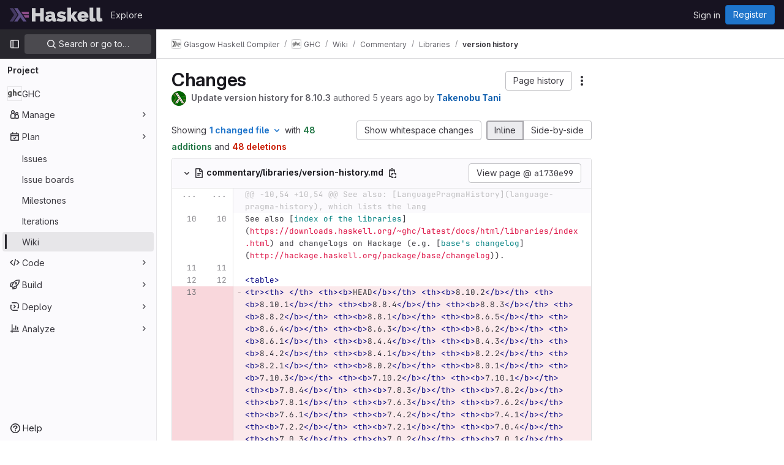

--- FILE ---
content_type: text/html; charset=utf-8
request_url: https://gitlab.haskell.org/ghc/ghc/-/wikis/commentary/libraries/version-history/diff?version_id=a1730e99de99bef6c7c03a47f2303bc1d2b6fb80&w=1
body_size: 237218
content:






<!DOCTYPE html>
<html class="gl-light ui-gray with-top-bar with-header " lang="en">
<head prefix="og: http://ogp.me/ns#">
<meta charset="utf-8">
<meta content="IE=edge" http-equiv="X-UA-Compatible">
<meta content="width=device-width, initial-scale=1" name="viewport">
<title>Changes · version history · Wiki · Glasgow Haskell Compiler / GHC · GitLab</title>
<script>
//<![CDATA[
window.gon={};gon.api_version="v4";gon.default_avatar_url="https://gitlab.haskell.org/assets/no_avatar-849f9c04a3a0d0cea2424ae97b27447dc64a7dbfae83c036c45b403392f0e8ba.png";gon.max_file_size=10;gon.asset_host=null;gon.webpack_public_path="/assets/webpack/";gon.relative_url_root="";gon.user_color_mode="gl-light";gon.user_color_scheme="white";gon.markdown_surround_selection=null;gon.markdown_automatic_lists=null;gon.math_rendering_limits_enabled=true;gon.recaptcha_api_server_url="https://www.recaptcha.net/recaptcha/api.js";gon.recaptcha_sitekey="6LfoB4MUAAAAAMaAW0le5VK_9KaFXqrT_Cai6yiP";gon.gitlab_url="https://gitlab.haskell.org";gon.promo_url="https://about.gitlab.com";gon.forum_url="https://forum.gitlab.com";gon.docs_url="https://docs.gitlab.com";gon.revision="Unknown";gon.feature_category="wiki";gon.gitlab_logo="/assets/gitlab_logo-2957169c8ef64c58616a1ac3f4fc626e8a35ce4eb3ed31bb0d873712f2a041a0.png";gon.secure=true;gon.sprite_icons="/assets/icons-aa2c8ddf99d22b77153ca2bb092a23889c12c597fc8b8de94b0f730eb53513f6.svg";gon.sprite_file_icons="/assets/file_icons/file_icons-88a95467170997d6a4052c781684c8250847147987090747773c1ee27c513c5f.svg";gon.emoji_sprites_css_path="/assets/emoji_sprites-bd26211944b9d072037ec97cb138f1a52cd03ef185cd38b8d1fcc963245199a1.css";gon.emoji_backend_version=4;gon.gridstack_css_path="/assets/lazy_bundles/gridstack-4cd1da7c8adb8553e78a4f5545a8ab57a46258e091e6ac0382e6de79bca5ea3c.css";gon.test_env=false;gon.disable_animations=null;gon.suggested_label_colors={"#cc338b":"Magenta-pink","#dc143c":"Crimson","#c21e56":"Rose red","#cd5b45":"Dark coral","#ed9121":"Carrot orange","#eee600":"Titanium yellow","#009966":"Green-cyan","#8fbc8f":"Dark sea green","#6699cc":"Blue-gray","#e6e6fa":"Lavender","#9400d3":"Dark violet","#330066":"Deep violet","#36454f":"Charcoal grey","#808080":"Gray"};gon.first_day_of_week=0;gon.time_display_relative=true;gon.time_display_format=0;gon.ee=true;gon.jh=false;gon.dot_com=false;gon.uf_error_prefix="UF";gon.pat_prefix="glpat-";gon.keyboard_shortcuts_enabled=true;gon.diagramsnet_url="https://embed.diagrams.net";gon.features={"vscodeWebIde":true,"uiForOrganizations":false,"organizationSwitching":false,"findAndReplace":false,"removeMonitorMetrics":true,"workItemsViewPreference":true,"workItemViewForIssues":true,"searchButtonTopRight":false,"mergeRequestDashboard":false,"newProjectCreationForm":false,"workItemsClientSideBoards":false,"glqlWorkItems":false,"duoChatDynamicDimension":true,"duoChatMultiThread":true,"advancedContextResolver":true,"vulnerabilityReportTypeScannerFilter":true,"preserveMarkdown":false,"glqlIntegration":true,"glqlLoadOnClick":false,"continueIndentedText":false};gon.roadmap_epics_limit=1000;
//]]>
</script>






<link rel="stylesheet" href="/assets/application-2d41a6424a07717cdfc59340d1fd3200484026c592edea9a097119441657bb0d.css" />
<link rel="stylesheet" href="/assets/page_bundles/wiki-9d49611af7a9bf987e67a1a976165c1b523cda72b6da6846fa6a798804e765fa.css" /><link rel="stylesheet" href="/assets/page_bundles/commit_description-1e2cba4dda3c7b30dd84924809020c569f1308dea51520fe1dd5d4ce31403195.css" /><link rel="stylesheet" href="/assets/page_bundles/work_items-0bab65ad25644020e75fa90592713316a101e5859001cf80e99afce8d173eba4.css" /><link rel="stylesheet" href="/assets/page_bundles/notes_shared-3bb84b0aaad44aa5af4a1dd05713ec998273465ef28436cc7d1d1b97602c6bff.css" />
<link rel="stylesheet" href="/assets/application_utilities-f77f86f78d4146d4c2c821bc481cee77b897df284886ad189d8dcb1234cb9651.css" />
<link rel="stylesheet" href="/assets/tailwind-a2b7f5a7eb0fcc3b021fef8d949abb65ecca2da7d05f7a5a7d0307d389c81f58.css" />


<link rel="stylesheet" href="/assets/fonts-fae5d3f79948bd85f18b6513a025f863b19636e85b09a1492907eb4b1bb0557b.css" />
<link rel="stylesheet" href="/assets/highlight/themes/white-99cce4f4b362f6840d7134d4129668929fde49c4da11d6ebf17f99768adbd868.css" />


<link rel="preload" href="/assets/application_utilities-f77f86f78d4146d4c2c821bc481cee77b897df284886ad189d8dcb1234cb9651.css" as="style" type="text/css">
<link rel="preload" href="/assets/application-2d41a6424a07717cdfc59340d1fd3200484026c592edea9a097119441657bb0d.css" as="style" type="text/css">
<link rel="preload" href="/assets/highlight/themes/white-99cce4f4b362f6840d7134d4129668929fde49c4da11d6ebf17f99768adbd868.css" as="style" type="text/css">




<script src="/assets/webpack/runtime.9e837816.bundle.js" defer="defer"></script>
<script src="/assets/webpack/main.828963ae.chunk.js" defer="defer"></script>
<script src="/assets/webpack/commons-pages.groups.analytics.dashboards-pages.groups.harbor.repositories-pages.groups.iteration_ca-8504ae95.98e6f929.chunk.js" defer="defer"></script>
<script src="/assets/webpack/commons-pages.search.show-super_sidebar.97112c09.chunk.js" defer="defer"></script>
<script src="/assets/webpack/super_sidebar.c266fcf5.chunk.js" defer="defer"></script>
<script src="/assets/webpack/commons-pages.projects-pages.projects.activity-pages.projects.alert_management.details-pages.project-bc0cba90.2327bf9c.chunk.js" defer="defer"></script>
<script src="/assets/webpack/4.d4223b88.chunk.js" defer="defer"></script>
<script src="/assets/webpack/commons-pages.admin.abuse_reports.show-pages.admin.topics.edit-pages.admin.topics.new-pages.groups.c-267d5ab7.68b01fb0.chunk.js" defer="defer"></script>
<script src="/assets/webpack/commons-pages.admin.abuse_reports.show-pages.admin.topics.edit-pages.admin.topics.new-pages.groups.c-089443d9.b98fb74f.chunk.js" defer="defer"></script>
<script src="/assets/webpack/7.30add7c9.chunk.js" defer="defer"></script>
<script src="/assets/webpack/8.c0995b53.chunk.js" defer="defer"></script>
<script src="/assets/webpack/9.605bba2d.chunk.js" defer="defer"></script>
<script src="/assets/webpack/commons-pages.admin.abuse_reports.show-pages.admin.topics.edit-pages.admin.topics.new-pages.groups.c-ed474e9b.7bee674e.chunk.js" defer="defer"></script>
<script src="/assets/webpack/17.b8d46677.chunk.js" defer="defer"></script>
<script src="/assets/webpack/commons-pages.groups.wikis-pages.groups.wikis.diff-pages.groups.wikis.git_access-pages.groups.wikis.-bd8643e0.056b0530.chunk.js" defer="defer"></script>
<script src="/assets/webpack/commons-pages.groups.wikis-pages.groups.wikis.diff-pages.groups.wikis.git_access-pages.groups.wikis.-880ac750.05492888.chunk.js" defer="defer"></script>
<script src="/assets/webpack/commons-pages.groups.wikis-pages.groups.wikis.diff-pages.groups.wikis.git_access-pages.groups.wikis.-0c2b43e7.675afdf5.chunk.js" defer="defer"></script>
<script src="/assets/webpack/commons-pages.groups.wikis.diff-pages.projects.commit.show-pages.projects.compare.show-pages.project-2ef6b342.285b4f21.chunk.js" defer="defer"></script>
<script src="/assets/webpack/pages.projects.wikis.diff.807be4d8.chunk.js" defer="defer"></script>

<meta content="object" property="og:type">
<meta content="GitLab" property="og:site_name">
<meta content="Changes · version history · Wiki · Glasgow Haskell Compiler / GHC · GitLab" property="og:title">
<meta content="The Glorious Glasgow Haskell Compiler." property="og:description">
<meta content="https://gitlab.haskell.org/uploads/-/system/project/avatar/1/ghc.png" property="og:image">
<meta content="64" property="og:image:width">
<meta content="64" property="og:image:height">
<meta content="https://gitlab.haskell.org/ghc/ghc/-/wikis/commentary/libraries/version-history/diff?version_id=a1730e99de99bef6c7c03a47f2303bc1d2b6fb80&amp;w=1" property="og:url">
<meta content="summary" property="twitter:card">
<meta content="Changes · version history · Wiki · Glasgow Haskell Compiler / GHC · GitLab" property="twitter:title">
<meta content="The Glorious Glasgow Haskell Compiler." property="twitter:description">
<meta content="https://gitlab.haskell.org/uploads/-/system/project/avatar/1/ghc.png" property="twitter:image">

<meta name="csrf-param" content="authenticity_token" />
<meta name="csrf-token" content="VRF50MiIYjUOKL1op5uziIq-Z2o5WP-PVqrdWhhegff8v7gcHGchQrar1qfVAWVMSV_LjDWAMxOrah_YrBgdiw" />
<meta name="csp-nonce" />
<meta name="action-cable-url" content="/-/cable" />
<link href="/-/manifest.json" rel="manifest">
<link rel="icon" type="image/png" href="/uploads/-/system/appearance/favicon/1/favicon.ico" id="favicon" data-original-href="/uploads/-/system/appearance/favicon/1/favicon.ico" />
<link rel="apple-touch-icon" type="image/x-icon" href="/assets/apple-touch-icon-b049d4bc0dd9626f31db825d61880737befc7835982586d015bded10b4435460.png" />
<link href="/search/opensearch.xml" rel="search" title="Search GitLab" type="application/opensearchdescription+xml">




<meta content="The Glorious Glasgow Haskell Compiler." name="description">
<meta content="#28272d" name="theme-color">
</head>

<body class="tab-width-8 gl-browser-chrome gl-platform-mac " data-group="ghc" data-group-full-path="ghc" data-namespace-id="2" data-page="projects:wikis:diff" data-page-type-id="commentary/libraries/version-history" data-project="ghc" data-project-full-path="ghc/ghc" data-project-id="1">
<div id="js-tooltips-container"></div>
<script>
//<![CDATA[
gl = window.gl || {};
gl.GfmAutoComplete = gl.GfmAutoComplete || {};
gl.GfmAutoComplete.dataSources = {"epics":"/ghc/ghc/-/autocomplete_sources/epics","iterations":"/ghc/ghc/-/autocomplete_sources/iterations","vulnerabilities":"/ghc/ghc/-/autocomplete_sources/vulnerabilities","members":"/ghc/ghc/-/autocomplete_sources/members?type=Wiki\u0026type_id=commentary%2Flibraries%2Fversion-history","issues":"/ghc/ghc/-/autocomplete_sources/issues","mergeRequests":"/ghc/ghc/-/autocomplete_sources/merge_requests","labels":"/ghc/ghc/-/autocomplete_sources/labels?type=Wiki\u0026type_id=commentary%2Flibraries%2Fversion-history","milestones":"/ghc/ghc/-/autocomplete_sources/milestones","commands":"/ghc/ghc/-/autocomplete_sources/commands?type=Wiki\u0026type_id=commentary%2Flibraries%2Fversion-history","snippets":"/ghc/ghc/-/autocomplete_sources/snippets","contacts":"/ghc/ghc/-/autocomplete_sources/contacts?type=Wiki\u0026type_id=commentary%2Flibraries%2Fversion-history","wikis":"/ghc/ghc/-/autocomplete_sources/wikis"};


//]]>
</script>
<script>
//<![CDATA[
gl = window.gl || {};
gl.client = {"isChrome":true,"isMac":true};


//]]>
</script>


<header class="header-logged-out" data-testid="navbar">
<a class="gl-sr-only gl-accessibility" href="#content-body">Skip to content</a>
<div class="container-fluid">
<nav aria-label="Explore GitLab" class="header-logged-out-nav gl-flex gl-gap-3 gl-justify-between">
<div class="gl-flex gl-items-center gl-gap-1">
<span class="gl-sr-only">GitLab</span>
<a title="Homepage" id="logo" class="header-logged-out-logo has-tooltip" aria-label="Homepage" href="/"><img class="brand-header-logo lazy" alt="" data-src="/uploads/-/system/appearance/header_logo/1/haskell-logo.svg" src="[data-uri]" />
</a></div>
<ul class="gl-list-none gl-p-0 gl-m-0 gl-flex gl-gap-3 gl-items-center gl-grow">
<li class="header-logged-out-nav-item">
<a class="" href="/explore">Explore</a>
</li>
</ul>
<ul class="gl-list-none gl-p-0 gl-m-0 gl-flex gl-gap-3 gl-items-center gl-justify-end">
<li class="header-logged-out-nav-item">
<a href="/users/sign_in?redirect_to_referer=yes">Sign in</a>
</li>
<li class="header-logged-out-nav-item">
<a class="gl-button btn btn-md btn-confirm !gl-inline-flex" href="/users/sign_up"><span class="gl-button-text">
Register

</span>

</a></li>
</ul>
</nav>
</div>
</header>

<div class="layout-page page-gutter wiki-sidebar right-sidebar-expanded page-with-super-sidebar">
<aside class="js-super-sidebar super-sidebar super-sidebar-loading" data-command-palette="{&quot;project_files_url&quot;:&quot;/ghc/ghc/-/files/master?format=json&quot;,&quot;project_blob_url&quot;:&quot;/ghc/ghc/-/blob/master&quot;}" data-force-desktop-expanded-sidebar="" data-is-saas="false" data-root-path="/" data-sidebar="{&quot;is_logged_in&quot;:false,&quot;context_switcher_links&quot;:[{&quot;title&quot;:&quot;Explore&quot;,&quot;link&quot;:&quot;/explore&quot;,&quot;icon&quot;:&quot;compass&quot;}],&quot;current_menu_items&quot;:[{&quot;id&quot;:&quot;project_overview&quot;,&quot;title&quot;:&quot;GHC&quot;,&quot;avatar&quot;:&quot;/uploads/-/system/project/avatar/1/ghc.png&quot;,&quot;entity_id&quot;:1,&quot;link&quot;:&quot;/ghc/ghc&quot;,&quot;link_classes&quot;:&quot;shortcuts-project&quot;,&quot;is_active&quot;:false},{&quot;id&quot;:&quot;manage_menu&quot;,&quot;title&quot;:&quot;Manage&quot;,&quot;icon&quot;:&quot;users&quot;,&quot;avatar_shape&quot;:&quot;rect&quot;,&quot;link&quot;:&quot;/ghc/ghc/activity&quot;,&quot;is_active&quot;:false,&quot;items&quot;:[{&quot;id&quot;:&quot;activity&quot;,&quot;title&quot;:&quot;Activity&quot;,&quot;link&quot;:&quot;/ghc/ghc/activity&quot;,&quot;link_classes&quot;:&quot;shortcuts-project-activity&quot;,&quot;is_active&quot;:false},{&quot;id&quot;:&quot;members&quot;,&quot;title&quot;:&quot;Members&quot;,&quot;link&quot;:&quot;/ghc/ghc/-/project_members&quot;,&quot;is_active&quot;:false},{&quot;id&quot;:&quot;labels&quot;,&quot;title&quot;:&quot;Labels&quot;,&quot;link&quot;:&quot;/ghc/ghc/-/labels&quot;,&quot;is_active&quot;:false}],&quot;separated&quot;:false},{&quot;id&quot;:&quot;plan_menu&quot;,&quot;title&quot;:&quot;Plan&quot;,&quot;icon&quot;:&quot;planning&quot;,&quot;avatar_shape&quot;:&quot;rect&quot;,&quot;link&quot;:&quot;/ghc/ghc/-/issues&quot;,&quot;is_active&quot;:true,&quot;items&quot;:[{&quot;id&quot;:&quot;project_issue_list&quot;,&quot;title&quot;:&quot;Issues&quot;,&quot;link&quot;:&quot;/ghc/ghc/-/issues&quot;,&quot;pill_count_field&quot;:&quot;openIssuesCount&quot;,&quot;link_classes&quot;:&quot;shortcuts-issues has-sub-items&quot;,&quot;is_active&quot;:false},{&quot;id&quot;:&quot;boards&quot;,&quot;title&quot;:&quot;Issue boards&quot;,&quot;link&quot;:&quot;/ghc/ghc/-/boards&quot;,&quot;link_classes&quot;:&quot;shortcuts-issue-boards&quot;,&quot;is_active&quot;:false},{&quot;id&quot;:&quot;milestones&quot;,&quot;title&quot;:&quot;Milestones&quot;,&quot;link&quot;:&quot;/ghc/ghc/-/milestones&quot;,&quot;is_active&quot;:false},{&quot;id&quot;:&quot;iterations&quot;,&quot;title&quot;:&quot;Iterations&quot;,&quot;link&quot;:&quot;/ghc/ghc/-/cadences&quot;,&quot;is_active&quot;:false},{&quot;id&quot;:&quot;project_wiki&quot;,&quot;title&quot;:&quot;Wiki&quot;,&quot;link&quot;:&quot;/ghc/ghc/-/wikis/home&quot;,&quot;link_classes&quot;:&quot;shortcuts-wiki&quot;,&quot;is_active&quot;:true}],&quot;separated&quot;:false},{&quot;id&quot;:&quot;code_menu&quot;,&quot;title&quot;:&quot;Code&quot;,&quot;icon&quot;:&quot;code&quot;,&quot;avatar_shape&quot;:&quot;rect&quot;,&quot;link&quot;:&quot;/ghc/ghc/-/merge_requests&quot;,&quot;is_active&quot;:false,&quot;items&quot;:[{&quot;id&quot;:&quot;project_merge_request_list&quot;,&quot;title&quot;:&quot;Merge requests&quot;,&quot;link&quot;:&quot;/ghc/ghc/-/merge_requests&quot;,&quot;pill_count_field&quot;:&quot;openMergeRequestsCount&quot;,&quot;link_classes&quot;:&quot;shortcuts-merge_requests&quot;,&quot;is_active&quot;:false},{&quot;id&quot;:&quot;files&quot;,&quot;title&quot;:&quot;Repository&quot;,&quot;link&quot;:&quot;/ghc/ghc/-/tree/master&quot;,&quot;link_classes&quot;:&quot;shortcuts-tree&quot;,&quot;is_active&quot;:false},{&quot;id&quot;:&quot;branches&quot;,&quot;title&quot;:&quot;Branches&quot;,&quot;link&quot;:&quot;/ghc/ghc/-/branches&quot;,&quot;is_active&quot;:false},{&quot;id&quot;:&quot;commits&quot;,&quot;title&quot;:&quot;Commits&quot;,&quot;link&quot;:&quot;/ghc/ghc/-/commits/master?ref_type=heads&quot;,&quot;link_classes&quot;:&quot;shortcuts-commits&quot;,&quot;is_active&quot;:false},{&quot;id&quot;:&quot;tags&quot;,&quot;title&quot;:&quot;Tags&quot;,&quot;link&quot;:&quot;/ghc/ghc/-/tags&quot;,&quot;is_active&quot;:false},{&quot;id&quot;:&quot;graphs&quot;,&quot;title&quot;:&quot;Repository graph&quot;,&quot;link&quot;:&quot;/ghc/ghc/-/network/master?ref_type=heads&quot;,&quot;link_classes&quot;:&quot;shortcuts-network&quot;,&quot;is_active&quot;:false},{&quot;id&quot;:&quot;compare&quot;,&quot;title&quot;:&quot;Compare revisions&quot;,&quot;link&quot;:&quot;/ghc/ghc/-/compare?from=master\u0026to=master&quot;,&quot;is_active&quot;:false},{&quot;id&quot;:&quot;project_snippets&quot;,&quot;title&quot;:&quot;Snippets&quot;,&quot;link&quot;:&quot;/ghc/ghc/-/snippets&quot;,&quot;link_classes&quot;:&quot;shortcuts-snippets&quot;,&quot;is_active&quot;:false},{&quot;id&quot;:&quot;file_locks&quot;,&quot;title&quot;:&quot;Locked files&quot;,&quot;link&quot;:&quot;/ghc/ghc/path_locks&quot;,&quot;is_active&quot;:false}],&quot;separated&quot;:false},{&quot;id&quot;:&quot;build_menu&quot;,&quot;title&quot;:&quot;Build&quot;,&quot;icon&quot;:&quot;rocket&quot;,&quot;avatar_shape&quot;:&quot;rect&quot;,&quot;link&quot;:&quot;/ghc/ghc/-/pipelines&quot;,&quot;is_active&quot;:false,&quot;items&quot;:[{&quot;id&quot;:&quot;pipelines&quot;,&quot;title&quot;:&quot;Pipelines&quot;,&quot;link&quot;:&quot;/ghc/ghc/-/pipelines&quot;,&quot;link_classes&quot;:&quot;shortcuts-pipelines&quot;,&quot;is_active&quot;:false},{&quot;id&quot;:&quot;jobs&quot;,&quot;title&quot;:&quot;Jobs&quot;,&quot;link&quot;:&quot;/ghc/ghc/-/jobs&quot;,&quot;link_classes&quot;:&quot;shortcuts-builds&quot;,&quot;is_active&quot;:false},{&quot;id&quot;:&quot;pipeline_schedules&quot;,&quot;title&quot;:&quot;Pipeline schedules&quot;,&quot;link&quot;:&quot;/ghc/ghc/-/pipeline_schedules&quot;,&quot;link_classes&quot;:&quot;shortcuts-builds&quot;,&quot;is_active&quot;:false},{&quot;id&quot;:&quot;test_cases&quot;,&quot;title&quot;:&quot;Test cases&quot;,&quot;link&quot;:&quot;/ghc/ghc/-/quality/test_cases&quot;,&quot;link_classes&quot;:&quot;shortcuts-test-cases&quot;,&quot;is_active&quot;:false},{&quot;id&quot;:&quot;artifacts&quot;,&quot;title&quot;:&quot;Artifacts&quot;,&quot;link&quot;:&quot;/ghc/ghc/-/artifacts&quot;,&quot;link_classes&quot;:&quot;shortcuts-builds&quot;,&quot;is_active&quot;:false}],&quot;separated&quot;:false},{&quot;id&quot;:&quot;deploy_menu&quot;,&quot;title&quot;:&quot;Deploy&quot;,&quot;icon&quot;:&quot;deployments&quot;,&quot;avatar_shape&quot;:&quot;rect&quot;,&quot;link&quot;:&quot;/ghc/ghc/-/releases&quot;,&quot;is_active&quot;:false,&quot;items&quot;:[{&quot;id&quot;:&quot;releases&quot;,&quot;title&quot;:&quot;Releases&quot;,&quot;link&quot;:&quot;/ghc/ghc/-/releases&quot;,&quot;link_classes&quot;:&quot;shortcuts-deployments-releases&quot;,&quot;is_active&quot;:false},{&quot;id&quot;:&quot;model_registry&quot;,&quot;title&quot;:&quot;Model registry&quot;,&quot;link&quot;:&quot;/ghc/ghc/-/ml/models&quot;,&quot;is_active&quot;:false}],&quot;separated&quot;:false},{&quot;id&quot;:&quot;analyze_menu&quot;,&quot;title&quot;:&quot;Analyze&quot;,&quot;icon&quot;:&quot;chart&quot;,&quot;avatar_shape&quot;:&quot;rect&quot;,&quot;link&quot;:&quot;/ghc/ghc/-/value_stream_analytics&quot;,&quot;is_active&quot;:false,&quot;items&quot;:[{&quot;id&quot;:&quot;cycle_analytics&quot;,&quot;title&quot;:&quot;Value stream analytics&quot;,&quot;link&quot;:&quot;/ghc/ghc/-/value_stream_analytics&quot;,&quot;link_classes&quot;:&quot;shortcuts-project-cycle-analytics&quot;,&quot;is_active&quot;:false},{&quot;id&quot;:&quot;contributors&quot;,&quot;title&quot;:&quot;Contributor analytics&quot;,&quot;link&quot;:&quot;/ghc/ghc/-/graphs/master?ref_type=heads&quot;,&quot;is_active&quot;:false},{&quot;id&quot;:&quot;ci_cd_analytics&quot;,&quot;title&quot;:&quot;CI/CD analytics&quot;,&quot;link&quot;:&quot;/ghc/ghc/-/pipelines/charts&quot;,&quot;is_active&quot;:false},{&quot;id&quot;:&quot;repository_analytics&quot;,&quot;title&quot;:&quot;Repository analytics&quot;,&quot;link&quot;:&quot;/ghc/ghc/-/graphs/master/charts&quot;,&quot;link_classes&quot;:&quot;shortcuts-repository-charts&quot;,&quot;is_active&quot;:false},{&quot;id&quot;:&quot;code_review&quot;,&quot;title&quot;:&quot;Code review analytics&quot;,&quot;link&quot;:&quot;/ghc/ghc/-/analytics/code_reviews&quot;,&quot;is_active&quot;:false},{&quot;id&quot;:&quot;issues&quot;,&quot;title&quot;:&quot;Issue analytics&quot;,&quot;link&quot;:&quot;/ghc/ghc/-/analytics/issues_analytics&quot;,&quot;is_active&quot;:false},{&quot;id&quot;:&quot;insights&quot;,&quot;title&quot;:&quot;Insights&quot;,&quot;link&quot;:&quot;/ghc/ghc/insights/&quot;,&quot;link_classes&quot;:&quot;shortcuts-project-insights&quot;,&quot;is_active&quot;:false},{&quot;id&quot;:&quot;model_experiments&quot;,&quot;title&quot;:&quot;Model experiments&quot;,&quot;link&quot;:&quot;/ghc/ghc/-/ml/experiments&quot;,&quot;is_active&quot;:false}],&quot;separated&quot;:false}],&quot;current_context_header&quot;:&quot;Project&quot;,&quot;support_path&quot;:&quot;https://about.gitlab.com/get-help/&quot;,&quot;docs_path&quot;:&quot;/help/docs&quot;,&quot;display_whats_new&quot;:false,&quot;show_version_check&quot;:null,&quot;search&quot;:{&quot;search_path&quot;:&quot;/search&quot;,&quot;issues_path&quot;:&quot;/dashboard/issues&quot;,&quot;mr_path&quot;:&quot;/dashboard/merge_requests&quot;,&quot;autocomplete_path&quot;:&quot;/search/autocomplete&quot;,&quot;settings_path&quot;:&quot;/search/settings&quot;,&quot;search_context&quot;:{&quot;group&quot;:{&quot;id&quot;:2,&quot;name&quot;:&quot;Glasgow Haskell Compiler&quot;,&quot;full_name&quot;:&quot;Glasgow Haskell Compiler&quot;},&quot;group_metadata&quot;:{&quot;issues_path&quot;:&quot;/groups/ghc/-/issues&quot;,&quot;mr_path&quot;:&quot;/groups/ghc/-/merge_requests&quot;},&quot;project&quot;:{&quot;id&quot;:1,&quot;name&quot;:&quot;GHC&quot;},&quot;project_metadata&quot;:{&quot;mr_path&quot;:&quot;/ghc/ghc/-/merge_requests&quot;,&quot;issues_path&quot;:&quot;/ghc/ghc/-/issues&quot;},&quot;code_search&quot;:false,&quot;scope&quot;:&quot;wiki_blobs&quot;,&quot;for_snippets&quot;:null}},&quot;panel_type&quot;:&quot;project&quot;,&quot;shortcut_links&quot;:[{&quot;title&quot;:&quot;Snippets&quot;,&quot;href&quot;:&quot;/explore/snippets&quot;,&quot;css_class&quot;:&quot;dashboard-shortcuts-snippets&quot;},{&quot;title&quot;:&quot;Groups&quot;,&quot;href&quot;:&quot;/explore/groups&quot;,&quot;css_class&quot;:&quot;dashboard-shortcuts-groups&quot;},{&quot;title&quot;:&quot;Projects&quot;,&quot;href&quot;:&quot;/explore/projects/starred&quot;,&quot;css_class&quot;:&quot;dashboard-shortcuts-projects&quot;}],&quot;terms&quot;:&quot;/-/users/terms&quot;}"></aside>

<div class="content-wrapper">
<div class="broadcast-wrapper">




</div>
<div class="alert-wrapper alert-wrapper-top-space gl-flex gl-flex-col gl-gap-3 container-fluid container-limited">





























</div>
<div class="top-bar-fixed container-fluid" data-testid="top-bar">
<div class="top-bar-container gl-flex gl-items-center gl-gap-2">
<div class="gl-grow gl-basis-0 gl-flex gl-items-center gl-justify-start gl-gap-3">
<button class="gl-button btn btn-icon btn-md btn-default btn-default-tertiary js-super-sidebar-toggle-expand super-sidebar-toggle -gl-ml-3" aria-controls="super-sidebar" aria-expanded="false" aria-label="Primary navigation sidebar" type="button"><svg class="s16 gl-icon gl-button-icon " data-testid="sidebar-icon"><use href="/assets/icons-aa2c8ddf99d22b77153ca2bb092a23889c12c597fc8b8de94b0f730eb53513f6.svg#sidebar"></use></svg>

</button>
<script type="application/ld+json">
{"@context":"https://schema.org","@type":"BreadcrumbList","itemListElement":[{"@type":"ListItem","position":1,"name":"Glasgow Haskell Compiler","item":"https://gitlab.haskell.org/ghc"},{"@type":"ListItem","position":2,"name":"GHC","item":"https://gitlab.haskell.org/ghc/ghc"},{"@type":"ListItem","position":3,"name":"Wiki","item":"https://gitlab.haskell.org/ghc/ghc/-/wikis/home"},{"@type":"ListItem","position":4,"name":"Commentary","item":"https://gitlab.haskell.org/ghc/ghc/-/wikis/commentary/"},{"@type":"ListItem","position":5,"name":"Libraries","item":"https://gitlab.haskell.org/ghc/ghc/-/wikis/commentary/libraries/"},{"@type":"ListItem","position":6,"name":"version history","item":"https://gitlab.haskell.org/ghc/ghc/-/wikis/commentary/libraries/version-history/diff?version_id=a1730e99de99bef6c7c03a47f2303bc1d2b6fb80\u0026w=1"}]}


</script>
<div data-testid="breadcrumb-links" id="js-vue-page-breadcrumbs-wrapper">
<div data-breadcrumbs-json="[{&quot;text&quot;:&quot;Glasgow Haskell Compiler&quot;,&quot;href&quot;:&quot;/ghc&quot;,&quot;avatarPath&quot;:&quot;/uploads/-/system/group/avatar/2/logo-0.svg.png&quot;},{&quot;text&quot;:&quot;GHC&quot;,&quot;href&quot;:&quot;/ghc/ghc&quot;,&quot;avatarPath&quot;:&quot;/uploads/-/system/project/avatar/1/ghc.png&quot;},{&quot;text&quot;:&quot;Wiki&quot;,&quot;href&quot;:&quot;/ghc/ghc/-/wikis/home&quot;,&quot;avatarPath&quot;:null},{&quot;text&quot;:&quot;Commentary&quot;,&quot;href&quot;:&quot;/ghc/ghc/-/wikis/commentary/&quot;,&quot;avatarPath&quot;:null},{&quot;text&quot;:&quot;Libraries&quot;,&quot;href&quot;:&quot;/ghc/ghc/-/wikis/commentary/libraries/&quot;,&quot;avatarPath&quot;:null},{&quot;text&quot;:&quot;version history&quot;,&quot;href&quot;:&quot;/ghc/ghc/-/wikis/commentary/libraries/version-history/diff?version_id=a1730e99de99bef6c7c03a47f2303bc1d2b6fb80\u0026w=1&quot;,&quot;avatarPath&quot;:null}]" id="js-vue-page-breadcrumbs"></div>
<div id="js-injected-page-breadcrumbs"></div>
</div>


</div>
<div class="gl-flex-none gl-flex gl-items-center gl-justify-center gl-gap-4">
<div id="js-work-item-feedback"></div>

<div id="js-advanced-search-modal"></div>

</div>
<div class="gl-basis-0 gl-flex gl-items-center gl-justify-end">

</div>
</div>
</div>

<div class="container-fluid container-limited limit-container-width project-highlight-puc">
<main class="content" id="content-body" itemscope itemtype="http://schema.org/SoftwareSourceCode">
<div class="flash-container flash-container-page sticky" data-testid="flash-container">
<div id="js-global-alerts"></div>
</div>






<div class="wiki-page-header has-sidebar-toggle">
<div class="gl-flex gl-flex-wrap gl-items-center gl-justify-between gl-gap-y-3 gl-my-5">
<div class="gl-flex gl-flex-wrap md:gl-flex-nowrap gl-justify-between gl-gap-x-5 gl-gap-y-3 gl-w-full">
<h1 class="gl-heading-1 !gl-m-0" data-testid="page-heading">
Changes
</h1>
<div class="page-heading-actions gl-self-start md:gl-mt-1 lg:gl-mt-2 gl-flex gl-flex-wrap gl-items-center gl-gap-3 gl-w-full sm:gl-w-auto gl-shrink-0" data-testid="page-heading-actions">
<a role="button" data-testid="page-history-button" class="gl-button btn btn-md btn-default " href="/ghc/ghc/-/wikis/commentary/libraries/version-history/history"><span class="gl-button-text">
Page history

</span>

</a><div data-clone-http-url="https://gitlab.haskell.org/ghc/ghc.wiki.git" data-clone-ssh-url="git@gitlab.haskell.org:ghc/ghc.wiki.git" data-new-url="/ghc/ghc/-/wikis/new" data-templates-url="/ghc/ghc/-/wikis/templates" data-wiki-url="/ghc/ghc/-/wikis/home" id="js-vue-wiki-more-actions"></div>
<button class="gl-button btn btn-icon btn-md btn-default sidebar-toggle js-sidebar-wiki-toggle" type="button"><svg class="s16 gl-icon gl-button-icon " data-testid="chevron-double-lg-left-icon"><use href="/assets/icons-aa2c8ddf99d22b77153ca2bb092a23889c12c597fc8b8de94b0f730eb53513f6.svg#chevron-double-lg-left"></use></svg>

</button>

</div>
</div>
<div class="gl-w-full gl-text-subtle" data-testid="page-heading-description">
<div class="header-main-content">
<strong>Update version history for 8.10.3</strong>
<span class="gl-hidden sm:gl-inline">authored</span>
<time class="js-timeago" title="Dec 20, 2020 7:54am" datetime="2020-12-20T07:54:57Z" tabindex="0" aria-label="Dec 20, 2020 7:54am" data-toggle="tooltip" data-placement="top" data-container="body">Dec 20, 2020</time>
<span>by</span>
<a href="/takenobu-hs"><img alt="Takenobu Tani&#39;s avatar" src="/uploads/-/system/user/avatar/140/avatar.png?width=48" class="avatar s24 gl-hidden sm:gl-inline-block" title="Takenobu Tani"></a>
<strong>
<a class="commit-author-link js-user-link" data-user-id="140" href="/takenobu-hs"><span class="commit-author-name">Takenobu Tani</span></a>
</strong>
</div>

</div>
</div>
</div>
<div class="js-diff-files-changed gl-py-3">
<div class="files-changed-inner">
<div class="inline-parallel-buttons gl-hidden md:gl-flex gl-relative">
<a class="gl-button btn btn-md btn-default gl-hidden sm:gl-inline-flex" href="/ghc/ghc/-/wikis/commentary/libraries/version-history/diff?version_id=a1730e99de99bef6c7c03a47f2303bc1d2b6fb80"><span class="gl-button-text">
Show whitespace changes
</span>

</a>
<div class="btn-group gl-ml-3">
<a id="inline-diff-btn" class="gl-button btn btn-md btn-default selected" data-view-type="inline" href="/ghc/ghc/-/wikis/commentary/libraries/version-history/diff?version_id=a1730e99de99bef6c7c03a47f2303bc1d2b6fb80&amp;view=inline&amp;w=1"><span class="gl-button-text">
Inline
</span>

</a>
<a id="parallel-diff-btn" class="gl-button btn btn-md btn-default " data-view-type="parallel" href="/ghc/ghc/-/wikis/commentary/libraries/version-history/diff?version_id=a1730e99de99bef6c7c03a47f2303bc1d2b6fb80&amp;view=parallel&amp;w=1"><span class="gl-button-text">
Side-by-side
</span>

</a>
</div>
</div>
<div class="js-diff-stats-dropdown" data-added="48" data-changed="1" data-deleted="48" data-files="[{&quot;href&quot;:&quot;#b2da876af1660822d3d261a241e2384383d28ee5&quot;,&quot;title&quot;:&quot;commentary/libraries/version-history.md&quot;,&quot;name&quot;:&quot;commentary/libraries/version-history.md&quot;,&quot;path&quot;:&quot;commentary/libraries/version-history.md&quot;,&quot;icon&quot;:&quot;file-modified&quot;,&quot;iconColor&quot;:&quot;&quot;,&quot;added&quot;:48,&quot;removed&quot;:48}]"></div>

</div>
</div>
<div class="files">
<div class="diff-file file-holder" data-blob-diff-path="/ghc/ghc/-/wikis/commentary/libraries/version-history/diff?version_id=a1730e99de99bef6c7c03a47f2303bc1d2b6fb80" data-view="inline" id="b2da876af1660822d3d261a241e2384383d28ee5">
<div class="js-file-title file-title-flex-parent is-wiki">
<div class="file-header-content">
<span class="diff-toggle-caret">
<svg class="s16 chevron-right gl-hidden" data-testid="chevron-right-icon"><use href="/assets/icons-aa2c8ddf99d22b77153ca2bb092a23889c12c597fc8b8de94b0f730eb53513f6.svg#chevron-right"></use></svg>
<svg class="s16 chevron-down gl-hidden" data-testid="chevron-down-icon"><use href="/assets/icons-aa2c8ddf99d22b77153ca2bb092a23889c12c597fc8b8de94b0f730eb53513f6.svg#chevron-down"></use></svg>
</span>
<a href="#b2da876af1660822d3d261a241e2384383d28ee5"><svg class="s16" data-testid="doc-text-icon"><use href="/assets/icons-aa2c8ddf99d22b77153ca2bb092a23889c12c597fc8b8de94b0f730eb53513f6.svg#doc-text"></use></svg>
<strong class="file-title-name gl-text-strong has-tooltip gl-break-all" data-container="body" data-testid="file-name-content" data-title="commentary/libraries/version-history.md">
commentary/libraries/version-history.md
</strong>
</a><button class="gl-button btn btn-icon btn-sm btn-default btn-default-tertiary " title="Copy file path" aria-label="Copy file path" aria-live="polite" data-toggle="tooltip" data-placement="bottom" data-container="body" data-html="true" data-clipboard-text="{&quot;text&quot;:&quot;commentary/libraries/version-history.md&quot;,&quot;gfm&quot;:&quot;`commentary/libraries/version-history.md`&quot;}" type="button"><svg class="s16 gl-icon gl-button-icon " data-testid="copy-to-clipboard-icon"><use href="/assets/icons-aa2c8ddf99d22b77153ca2bb092a23889c12c597fc8b8de94b0f730eb53513f6.svg#copy-to-clipboard"></use></svg>

</button>

</div>
<div class="file-actions gl-hidden sm:gl-flex">
<div data-added-lines="48" data-new-size="15623" data-old-size="15383" data-removed-lines="48" data-viewer-name="text" id="js-diff-stats"></div>

<a class="gl-button btn btn-md btn-default " href="/ghc/ghc/-/wikis/commentary/libraries/version-history?version_id=a1730e99de99bef6c7c03a47f2303bc1d2b6fb80"><span class="gl-button-text">
View page @ <span class="commit-sha">a1730e99</span>
</span>

</a>

</div>
</div>

<div class="diff-content gl-rounded-b-base">
<div class="diff-viewer" data-type="simple">
<table class="text-file diff-wrap-lines code code-commit js-syntax-highlight commit-diff">
<tr class="line_holder match" id="">
<td class="diff-line-num unfold js-unfold old_line" data-linenumber="10">...</td><td class="diff-line-num unfold js-unfold new_line" data-linenumber="10">...</td><td class="line_content match">@@ -10,54 +10,54 @@ See also: [LanguagePragmaHistory](language-pragma-history), which lists the lang</td>
</tr>
<tr class="line_holder" id="b2da876af1660822d3d261a241e2384383d28ee5_10_10">
<td class="old_line diff-line-num js-avatar-container" data-linenumber="10">

<a data-linenumber="10" href="#b2da876af1660822d3d261a241e2384383d28ee5_10_10"></a>
</td>
<td class="new_line diff-line-num" data-linenumber="10">
<a data-linenumber="10" href="#b2da876af1660822d3d261a241e2384383d28ee5_10_10"></a>
</td>
<td class="line_content"><span id="LC10" class="line" lang="markdown">See also <span class="p">[</span><span class="nv">index of the libraries</span><span class="p">](</span><span class="sx">https://downloads.haskell.org/~ghc/latest/docs/html/libraries/index.html</span><span class="p">)</span> and changelogs on Hackage (e.g. <span class="p">[</span><span class="nv">base's changelog</span><span class="p">](</span><span class="sx">http://hackage.haskell.org/package/base/changelog</span><span class="p">)</span>).</span>
</td>
</tr>
<tr class="line_holder" id="b2da876af1660822d3d261a241e2384383d28ee5_11_11">
<td class="old_line diff-line-num js-avatar-container" data-linenumber="11">

<a data-linenumber="11" href="#b2da876af1660822d3d261a241e2384383d28ee5_11_11"></a>
</td>
<td class="new_line diff-line-num" data-linenumber="11">
<a data-linenumber="11" href="#b2da876af1660822d3d261a241e2384383d28ee5_11_11"></a>
</td>
<td class="line_content"><span id="LC11" class="line" lang="markdown"></span>
</td>
</tr>
<tr class="line_holder" id="b2da876af1660822d3d261a241e2384383d28ee5_12_12">
<td class="old_line diff-line-num js-avatar-container" data-linenumber="12">

<a data-linenumber="12" href="#b2da876af1660822d3d261a241e2384383d28ee5_12_12"></a>
</td>
<td class="new_line diff-line-num" data-linenumber="12">
<a data-linenumber="12" href="#b2da876af1660822d3d261a241e2384383d28ee5_12_12"></a>
</td>
<td class="line_content"><span id="LC12" class="line" lang="markdown"><span class="nt">&lt;table&gt;</span></span>
</td>
</tr>
<tr class="line_holder old" id="b2da876af1660822d3d261a241e2384383d28ee5_13_13">
<td class="old_line diff-line-num old js-avatar-container" data-linenumber="13">

<a data-linenumber="13" href="#b2da876af1660822d3d261a241e2384383d28ee5_13_13"></a>
</td>
<td class="new_line diff-line-num old" data-linenumber="13">
<a data-linenumber=" " href="#b2da876af1660822d3d261a241e2384383d28ee5_13_13"></a>
</td>
<td class="line_content old"><span id="LC13" class="line" lang="markdown"><span class="nt">&lt;tr&gt;&lt;th&gt;</span> <span class="nt">&lt;/th&gt;</span> <span class="nt">&lt;th&gt;&lt;b&gt;</span>HEAD<span class="nt">&lt;/b&gt;&lt;/th&gt;</span> <span class="nt">&lt;th&gt;&lt;b&gt;</span>8.10.2<span class="nt">&lt;/b&gt;&lt;/th&gt;</span> <span class="nt">&lt;th&gt;&lt;b&gt;</span>8.10.1<span class="nt">&lt;/b&gt;&lt;/th&gt;</span> <span class="nt">&lt;th&gt;&lt;b&gt;</span>8.8.4<span class="nt">&lt;/b&gt;&lt;/th&gt;</span> <span class="nt">&lt;th&gt;&lt;b&gt;</span>8.8.3<span class="nt">&lt;/b&gt;&lt;/th&gt;</span> <span class="nt">&lt;th&gt;&lt;b&gt;</span>8.8.2<span class="nt">&lt;/b&gt;&lt;/th&gt;</span> <span class="nt">&lt;th&gt;&lt;b&gt;</span>8.8.1<span class="nt">&lt;/b&gt;&lt;/th&gt;</span> <span class="nt">&lt;th&gt;&lt;b&gt;</span>8.6.5<span class="nt">&lt;/b&gt;&lt;/th&gt;</span> <span class="nt">&lt;th&gt;&lt;b&gt;</span>8.6.4<span class="nt">&lt;/b&gt;&lt;/th&gt;</span> <span class="nt">&lt;th&gt;&lt;b&gt;</span>8.6.3<span class="nt">&lt;/b&gt;&lt;/th&gt;</span> <span class="nt">&lt;th&gt;&lt;b&gt;</span>8.6.2<span class="nt">&lt;/b&gt;&lt;/th&gt;</span> <span class="nt">&lt;th&gt;&lt;b&gt;</span>8.6.1<span class="nt">&lt;/b&gt;&lt;/th&gt;</span> <span class="nt">&lt;th&gt;&lt;b&gt;</span>8.4.4<span class="nt">&lt;/b&gt;&lt;/th&gt;</span> <span class="nt">&lt;th&gt;&lt;b&gt;</span>8.4.3<span class="nt">&lt;/b&gt;&lt;/th&gt;</span> <span class="nt">&lt;th&gt;&lt;b&gt;</span>8.4.2<span class="nt">&lt;/b&gt;&lt;/th&gt;</span> <span class="nt">&lt;th&gt;&lt;b&gt;</span>8.4.1<span class="nt">&lt;/b&gt;&lt;/th&gt;</span> <span class="nt">&lt;th&gt;&lt;b&gt;</span>8.2.2<span class="nt">&lt;/b&gt;&lt;/th&gt;</span> <span class="nt">&lt;th&gt;&lt;b&gt;</span>8.2.1<span class="nt">&lt;/b&gt;&lt;/th&gt;</span> <span class="nt">&lt;th&gt;&lt;b&gt;</span>8.0.2<span class="nt">&lt;/b&gt;&lt;/th&gt;</span> <span class="nt">&lt;th&gt;&lt;b&gt;</span>8.0.1<span class="nt">&lt;/b&gt;&lt;/th&gt;</span> <span class="nt">&lt;th&gt;&lt;b&gt;</span>7.10.3<span class="nt">&lt;/b&gt;&lt;/th&gt;</span> <span class="nt">&lt;th&gt;&lt;b&gt;</span>7.10.2<span class="nt">&lt;/b&gt;&lt;/th&gt;</span> <span class="nt">&lt;th&gt;&lt;b&gt;</span>7.10.1<span class="nt">&lt;/b&gt;&lt;/th&gt;</span> <span class="nt">&lt;th&gt;&lt;b&gt;</span>7.8.4<span class="nt">&lt;/b&gt;&lt;/th&gt;</span> <span class="nt">&lt;th&gt;&lt;b&gt;</span>7.8.3<span class="nt">&lt;/b&gt;&lt;/th&gt;</span> <span class="nt">&lt;th&gt;&lt;b&gt;</span>7.8.2<span class="nt">&lt;/b&gt;&lt;/th&gt;</span> <span class="nt">&lt;th&gt;&lt;b&gt;</span>7.8.1<span class="nt">&lt;/b&gt;&lt;/th&gt;</span> <span class="nt">&lt;th&gt;&lt;b&gt;</span>7.6.3<span class="nt">&lt;/b&gt;&lt;/th&gt;</span> <span class="nt">&lt;th&gt;&lt;b&gt;</span>7.6.2<span class="nt">&lt;/b&gt;&lt;/th&gt;</span> <span class="nt">&lt;th&gt;&lt;b&gt;</span>7.6.1<span class="nt">&lt;/b&gt;&lt;/th&gt;</span> <span class="nt">&lt;th&gt;&lt;b&gt;</span>7.4.2<span class="nt">&lt;/b&gt;&lt;/th&gt;</span> <span class="nt">&lt;th&gt;&lt;b&gt;</span>7.4.1<span class="nt">&lt;/b&gt;&lt;/th&gt;</span> <span class="nt">&lt;th&gt;&lt;b&gt;</span>7.2.2<span class="nt">&lt;/b&gt;&lt;/th&gt;</span> <span class="nt">&lt;th&gt;&lt;b&gt;</span>7.2.1<span class="nt">&lt;/b&gt;&lt;/th&gt;</span> <span class="nt">&lt;th&gt;&lt;b&gt;</span>7.0.4<span class="nt">&lt;/b&gt;&lt;/th&gt;</span> <span class="nt">&lt;th&gt;&lt;b&gt;</span>7.0.3<span class="nt">&lt;/b&gt;&lt;/th&gt;</span> <span class="nt">&lt;th&gt;&lt;b&gt;</span>7.0.2<span class="nt">&lt;/b&gt;&lt;/th&gt;</span> <span class="nt">&lt;th&gt;&lt;b&gt;</span>7.0.1<span class="nt">&lt;/b&gt;&lt;/th&gt;&lt;/tr&gt;</span></span>
</td>
</tr>
<tr class="line_holder old" id="b2da876af1660822d3d261a241e2384383d28ee5_14_13">
<td class="old_line diff-line-num old js-avatar-container" data-linenumber="14">

<a data-linenumber="14" href="#b2da876af1660822d3d261a241e2384383d28ee5_14_13"></a>
</td>
<td class="new_line diff-line-num old" data-linenumber="13">
<a data-linenumber=" " href="#b2da876af1660822d3d261a241e2384383d28ee5_14_13"></a>
</td>
<td class="line_content old"><span id="LC14" class="line" lang="markdown"><span class="nt">&lt;tr&gt;&lt;td&gt;&lt;tt&gt;</span>Cabal<span class="nt">&lt;/tt&gt;&lt;/td&gt;</span> <span class="nt">&lt;td&gt;</span>3.3.0.0<span class="nt">&lt;/td&gt;</span> <span class="nt">&lt;td</span> <span class="na">colspan=</span><span class="s">"2"</span><span class="nt">&gt;</span>3.2.0.0<span class="nt">&lt;/td&gt;</span> <span class="nt">&lt;td</span> <span class="na">colspan=</span><span class="s">"3"</span><span class="nt">&gt;</span>3.0.1.0<span class="nt">&lt;/td&gt;</span> <span class="nt">&lt;td&gt;</span>3.0.0.0<span class="nt">&lt;/td&gt;</span> <span class="nt">&lt;td</span> <span class="na">colspan=</span><span class="s">"5"</span><span class="nt">&gt;</span>2.4.0.1<span class="nt">&lt;/td&gt;</span> <span class="nt">&lt;td</span> <span class="na">colspan=</span><span class="s">"3"</span><span class="nt">&gt;</span>2.2.0.1<span class="nt">&lt;/td&gt;</span> <span class="nt">&lt;td&gt;</span>2.2.0.0<span class="nt">&lt;/td&gt;</span> <span class="nt">&lt;td&gt;</span>2.0.1.0<span class="nt">&lt;/td&gt;</span> <span class="nt">&lt;td&gt;</span>2.0.0.2<span class="nt">&lt;/td&gt;</span> <span class="nt">&lt;td&gt;</span>1.24.2.0<span class="nt">&lt;/td&gt;</span> <span class="nt">&lt;td&gt;</span>1.24.0.0<span class="nt">&lt;/td&gt;</span> <span class="nt">&lt;td&gt;</span>1.22.5.0<span class="nt">&lt;/td&gt;</span> <span class="nt">&lt;td&gt;</span>1.22.4.0<span class="nt">&lt;/td&gt;</span> <span class="nt">&lt;td&gt;</span>1.22.2.0<span class="nt">&lt;/td&gt;</span> <span class="nt">&lt;td&gt;</span>1.18.1.5<span class="nt">&lt;/td&gt;</span> <span class="nt">&lt;td</span> <span class="na">colspan=</span><span class="s">"3"</span><span class="nt">&gt;</span>1.18.1.3<span class="nt">&lt;/td&gt;</span> <span class="nt">&lt;td</span> <span class="na">colspan=</span><span class="s">"3"</span><span class="nt">&gt;</span>1.16.0<span class="nt">&lt;/td&gt;</span> <span class="nt">&lt;td</span> <span class="na">colspan=</span><span class="s">"2"</span><span class="nt">&gt;</span>1.14.0<span class="nt">&lt;/td&gt;</span> <span class="nt">&lt;td</span> <span class="na">colspan=</span><span class="s">"2"</span><span class="nt">&gt;</span>1.12.0<span class="nt">&lt;/td&gt;</span> <span class="nt">&lt;td&gt;</span>1.10.2.0<span class="nt">&lt;/td&gt;</span> <span class="nt">&lt;td</span> <span class="na">colspan=</span><span class="s">"2"</span><span class="nt">&gt;</span>1.10.1.0<span class="nt">&lt;/td&gt;</span> <span class="nt">&lt;td&gt;</span>1.10.0.0<span class="nt">&lt;/td&gt;</span> <span class="nt">&lt;/tr&gt;</span></span>
</td>
</tr>
<tr class="line_holder old" id="b2da876af1660822d3d261a241e2384383d28ee5_15_13">
<td class="old_line diff-line-num old js-avatar-container" data-linenumber="15">

<a data-linenumber="15" href="#b2da876af1660822d3d261a241e2384383d28ee5_15_13"></a>
</td>
<td class="new_line diff-line-num old" data-linenumber="13">
<a data-linenumber=" " href="#b2da876af1660822d3d261a241e2384383d28ee5_15_13"></a>
</td>
<td class="line_content old"><span id="LC15" class="line" lang="markdown"><span class="nt">&lt;tr&gt;&lt;td&gt;&lt;tt&gt;</span>Win32<span class="nt">&lt;/tt&gt;&lt;/td&gt;</span> <span class="nt">&lt;td</span> <span class="na">colspan=</span><span class="s">"1<span class="idiff left right deletion">6</span>"</span><span class="nt">&gt;</span>2.6.1.0<span class="nt">&lt;/td&gt;</span> <span class="nt">&lt;td</span> <span class="na">colspan=</span><span class="s">"2"</span><span class="nt">&gt;</span>2.5.4.1<span class="nt">&lt;/td&gt;</span> <span class="nt">&lt;td</span> <span class="na">colspan=</span><span class="s">"2"</span><span class="nt">&gt;</span>2.3.1.1<span class="nt">&lt;/td&gt;</span> <span class="nt">&lt;td</span> <span class="na">colspan=</span><span class="s">"3"</span><span class="nt">&gt;</span>2.3.1.0<span class="nt">&lt;/td&gt;</span> <span class="nt">&lt;td</span> <span class="na">colspan=</span><span class="s">"4"</span><span class="nt">&gt;</span>2.3.0.2<span class="nt">&lt;/td&gt;</span> <span class="nt">&lt;td</span> <span class="na">colspan=</span><span class="s">"3"</span><span class="nt">&gt;</span>2.3.0.0<span class="nt">&lt;/td&gt;</span> <span class="nt">&lt;td</span> <span class="na">colspan=</span><span class="s">"2"</span><span class="nt">&gt;</span>2.2.2.0<span class="nt">&lt;/td&gt;</span> <span class="nt">&lt;td</span> <span class="na">colspan=</span><span class="s">"2"</span><span class="nt">&gt;</span>2.2.1.0<span class="nt">&lt;/td&gt;</span> <span class="nt">&lt;td</span> <span class="na">colspan=</span><span class="s">"4"</span><span class="nt">&gt;</span>2.2.0.2<span class="nt">&lt;/td&gt;</span> <span class="nt">&lt;/tr&gt;</span></span>
</td>
</tr>
<tr class="line_holder old" id="b2da876af1660822d3d261a241e2384383d28ee5_16_13">
<td class="old_line diff-line-num old js-avatar-container" data-linenumber="16">

<a data-linenumber="16" href="#b2da876af1660822d3d261a241e2384383d28ee5_16_13"></a>
</td>
<td class="new_line diff-line-num old" data-linenumber="13">
<a data-linenumber=" " href="#b2da876af1660822d3d261a241e2384383d28ee5_16_13"></a>
</td>
<td class="line_content old"><span id="LC16" class="line" lang="markdown"><span class="nt">&lt;tr&gt;&lt;td&gt;&lt;tt&gt;</span>array<span class="nt">&lt;/tt&gt;&lt;/td&gt;</span> <span class="nt">&lt;td</span> <span class="na">colspan=</span><span class="s">"<span class="idiff left right deletion">7</span>"</span><span class="nt">&gt;</span>0.5.4.0<span class="nt">&lt;/td&gt;</span> <span class="nt">&lt;td</span> <span class="na">colspan=</span><span class="s">"4"</span><span class="nt">&gt;</span>0.5.3.0<span class="nt">&lt;/td&gt;</span> <span class="nt">&lt;td</span> <span class="na">colspan=</span><span class="s">"7"</span><span class="nt">&gt;</span>0.5.2.0<span class="nt">&lt;/td&gt;</span> <span class="nt">&lt;td</span> <span class="na">colspan=</span><span class="s">"2"</span><span class="nt">&gt;</span>0.5.1.1<span class="nt">&lt;/td&gt;</span> <span class="nt">&lt;td</span> <span class="na">colspan=</span><span class="s">"3"</span><span class="nt">&gt;</span>0.5.1.0<span class="nt">&lt;/td&gt;</span> <span class="nt">&lt;td</span> <span class="na">colspan=</span><span class="s">"4"</span><span class="nt">&gt;</span>0.5.0.0<span class="nt">&lt;/td&gt;</span> <span class="nt">&lt;td</span> <span class="na">colspan=</span><span class="s">"3"</span><span class="nt">&gt;</span>0.4.0.1<span class="nt">&lt;/td&gt;</span> <span class="nt">&lt;td</span> <span class="na">colspan=</span><span class="s">"2"</span><span class="nt">&gt;</span>0.4.0.0<span class="nt">&lt;/td&gt;</span> <span class="nt">&lt;td</span> <span class="na">colspan=</span><span class="s">"2"</span><span class="nt">&gt;</span>0.3.0.3<span class="nt">&lt;/td&gt;</span> <span class="nt">&lt;td</span> <span class="na">colspan=</span><span class="s">"4"</span><span class="nt">&gt;</span>0.3.0.2<span class="nt">&lt;/td&gt;</span> <span class="nt">&lt;/tr&gt;</span></span>
</td>
</tr>
<tr class="line_holder old" id="b2da876af1660822d3d261a241e2384383d28ee5_17_13">
<td class="old_line diff-line-num old js-avatar-container" data-linenumber="17">

<a data-linenumber="17" href="#b2da876af1660822d3d261a241e2384383d28ee5_17_13"></a>
</td>
<td class="new_line diff-line-num old" data-linenumber="13">
<a data-linenumber=" " href="#b2da876af1660822d3d261a241e2384383d28ee5_17_13"></a>
</td>
<td class="line_content old"><span id="LC17" class="line" lang="markdown"><span class="nt">&lt;tr&gt;&lt;td&gt;&lt;tt&gt;</span>base<span class="nt">&lt;/tt&gt;&lt;/td&gt;</span> <span class="nt">&lt;td&gt;</span>4.15.0.0<span class="nt">&lt;/td&gt;</span> <span class="nt">&lt;td&gt;</span>4.14.1.0<span class="nt">&lt;/td&gt;</span> <span class="nt">&lt;td&gt;</span>4.14.0.0<span class="nt">&lt;/td&gt;</span> <span class="nt">&lt;td</span> <span class="na">colspan=</span><span class="s">"4"</span><span class="nt">&gt;</span>4.13.0.0<span class="nt">&lt;/td&gt;</span> <span class="nt">&lt;td</span> <span class="na">colspan=</span><span class="s">"5"</span><span class="nt">&gt;</span>4.12.0.0<span class="nt">&lt;/td&gt;</span> <span class="nt">&lt;td</span> <span class="na">colspan=</span><span class="s">"3"</span><span class="nt">&gt;</span>4.11.1.0<span class="nt">&lt;/td&gt;</span> <span class="nt">&lt;td&gt;</span>4.11.0.0<span class="nt">&lt;/td&gt;</span> <span class="nt">&lt;td&gt;</span>4.10.1.0<span class="nt">&lt;/td&gt;</span> <span class="nt">&lt;td&gt;</span>4.10.0.0<span class="nt">&lt;/td&gt;</span> <span class="nt">&lt;td&gt;</span>4.9.1.0<span class="nt">&lt;/td&gt;</span> <span class="nt">&lt;td&gt;</span>4.9.0.0<span class="nt">&lt;/td&gt;</span> <span class="nt">&lt;td&gt;</span>4.8.2.0<span class="nt">&lt;/td&gt;</span> <span class="nt">&lt;td&gt;</span>4.8.1.0<span class="nt">&lt;/td&gt;</span> <span class="nt">&lt;td&gt;</span>4.8.0.0<span class="nt">&lt;/td&gt;</span> <span class="nt">&lt;td&gt;</span>4.7.0.2<span class="nt">&lt;/td&gt;</span> <span class="nt">&lt;td&gt;</span>4.7.0.1<span class="nt">&lt;/td&gt;</span> <span class="nt">&lt;td</span> <span class="na">colspan=</span><span class="s">"2"</span><span class="nt">&gt;</span>4.7.0.0<span class="nt">&lt;/td&gt;</span> <span class="nt">&lt;td</span> <span class="na">colspan=</span><span class="s">"2"</span><span class="nt">&gt;</span>4.6.0.1<span class="nt">&lt;/td&gt;</span> <span class="nt">&lt;td&gt;</span>4.6.0.0<span class="nt">&lt;/td&gt;</span> <span class="nt">&lt;td&gt;</span>4.5.1.0<span class="nt">&lt;/td&gt;</span> <span class="nt">&lt;td&gt;</span>4.5.0.0<span class="nt">&lt;/td&gt;</span> <span class="nt">&lt;td&gt;</span>4.4.1.0<span class="nt">&lt;/td&gt;</span> <span class="nt">&lt;td&gt;</span>4.4.0.0<span class="nt">&lt;/td&gt;</span> <span class="nt">&lt;td</span> <span class="na">colspan=</span><span class="s">"3"</span><span class="nt">&gt;</span>4.3.1.0<span class="nt">&lt;/td&gt;</span> <span class="nt">&lt;td&gt;</span>4.3.0.0<span class="nt">&lt;/td&gt;</span> <span class="nt">&lt;/tr&gt;</span></span>
</td>
</tr>
<tr class="line_holder old" id="b2da876af1660822d3d261a241e2384383d28ee5_18_13">
<td class="old_line diff-line-num old js-avatar-container" data-linenumber="18">

<a data-linenumber="18" href="#b2da876af1660822d3d261a241e2384383d28ee5_18_13"></a>
</td>
<td class="new_line diff-line-num old" data-linenumber="13">
<a data-linenumber=" " href="#b2da876af1660822d3d261a241e2384383d28ee5_18_13"></a>
</td>
<td class="line_content old"><span id="LC18" class="line" lang="markdown"><span class="nt">&lt;tr&gt;&lt;td&gt;&lt;tt&gt;</span>bin-package-db<span class="nt">&lt;/tt&gt;&lt;/td&gt;</span> <span class="nt">&lt;td</span> <span class="na">colspan=</span><span class="s">"2<span class="idiff left right deletion">0</span>"</span><span class="nt">&gt;&lt;i&gt;</span>none<span class="nt">&lt;/i&gt;&lt;/td&gt;</span> <span class="nt">&lt;td</span> <span class="na">colspan=</span><span class="s">"18"</span><span class="nt">&gt;</span>0.0.0.0<span class="nt">&lt;/td&gt;</span> <span class="nt">&lt;/tr&gt;</span></span>
</td>
</tr>
<tr class="line_holder old" id="b2da876af1660822d3d261a241e2384383d28ee5_19_13">
<td class="old_line diff-line-num old js-avatar-container" data-linenumber="19">

<a data-linenumber="19" href="#b2da876af1660822d3d261a241e2384383d28ee5_19_13"></a>
</td>
<td class="new_line diff-line-num old" data-linenumber="13">
<a data-linenumber=" " href="#b2da876af1660822d3d261a241e2384383d28ee5_19_13"></a>
</td>
<td class="line_content old"><span id="LC19" class="line" lang="markdown"><span class="nt">&lt;tr&gt;&lt;td&gt;&lt;tt&gt;</span>binary<span class="nt">&lt;/tt&gt;&lt;/td&gt;</span> <span class="nt">&lt;td&gt;</span>0.8.7.0<span class="nt">&lt;/td&gt;</span> <span class="nt">&lt;td</span> <span class="na">colspan=</span><span class="s">"<span class="idiff left right deletion">2</span>"</span><span class="nt">&gt;</span>0.8.8.0<span class="nt">&lt;/td&gt;</span> <span class="nt">&lt;td</span> <span class="na">colspan=</span><span class="s">"4"</span><span class="nt">&gt;</span>0.8.7.0<span class="nt">&lt;/td&gt;</span> <span class="nt">&lt;td</span> <span class="na">colspan=</span><span class="s">"5"</span><span class="nt">&gt;</span>0.8.6.0<span class="nt">&lt;/td&gt;</span> <span class="nt">&lt;td</span> <span class="na">colspan=</span><span class="s">"6"</span><span class="nt">&gt;</span>0.8.5.1<span class="nt">&lt;/td&gt;</span> <span class="nt">&lt;td</span> <span class="na">colspan=</span><span class="s">"2"</span><span class="nt">&gt;</span>0.8.3.0<span class="nt">&lt;/td&gt;</span> <span class="nt">&lt;td</span> <span class="na">colspan=</span><span class="s">"2"</span><span class="nt">&gt;</span>0.7.5.0<span class="nt">&lt;/td&gt;</span> <span class="nt">&lt;td&gt;</span>0.7.3.0<span class="nt">&lt;/td&gt;</span> <span class="nt">&lt;td</span> <span class="na">colspan=</span><span class="s">"4"</span><span class="nt">&gt;</span>0.7.1.0<span class="nt">&lt;/td&gt;</span> <span class="nt">&lt;td</span> <span class="na">colspan=</span><span class="s">"3"</span><span class="nt">&gt;</span>0.5.1.1<span class="nt">&lt;/td&gt;</span> <span class="nt">&lt;td</span> <span class="na">colspan=</span><span class="s">"2"</span><span class="nt">&gt;</span>0.5.1.0<span class="nt">&lt;/td&gt;</span> <span class="nt">&lt;td</span> <span class="na">colspan=</span><span class="s">"2"</span><span class="nt">&gt;</span>0.5.0.2<span class="err">*</span><span class="nt">&lt;/td&gt;</span> <span class="nt">&lt;td</span> <span class="na">colspan=</span><span class="s">"4"</span><span class="nt">&gt;&lt;i&gt;</span>none<span class="nt">&lt;/i&gt;&lt;/td&gt;</span> <span class="nt">&lt;/tr&gt;</span></span>
</td>
</tr>
<tr class="line_holder old" id="b2da876af1660822d3d261a241e2384383d28ee5_20_13">
<td class="old_line diff-line-num old js-avatar-container" data-linenumber="20">

<a data-linenumber="20" href="#b2da876af1660822d3d261a241e2384383d28ee5_20_13"></a>
</td>
<td class="new_line diff-line-num old" data-linenumber="13">
<a data-linenumber=" " href="#b2da876af1660822d3d261a241e2384383d28ee5_20_13"></a>
</td>
<td class="line_content old"><span id="LC20" class="line" lang="markdown"><span class="nt">&lt;tr&gt;&lt;td&gt;&lt;tt&gt;</span>bytestring<span class="nt">&lt;/tt&gt;&lt;/td&gt;</span> <span class="nt">&lt;td</span> <span class="na">colspan=</span><span class="s">"<span class="idiff left right deletion">3</span>"</span><span class="nt">&gt;</span>0.10.10.0<span class="nt">&lt;/td&gt;</span> <span class="nt">&lt;td&gt;</span>0.10.10.1<span class="nt">&lt;/td&gt;</span> <span class="nt">&lt;td</span> <span class="na">colspan=</span><span class="s">"2"</span><span class="nt">&gt;</span>0.10.10.0<span class="nt">&lt;/td&gt;</span> <span class="nt">&lt;td&gt;</span>0.10.9.0<span class="nt">&lt;/td&gt;</span> <span class="nt">&lt;td</span> <span class="na">colspan=</span><span class="s">"11"</span><span class="nt">&gt;</span>0.10.8.2<span class="nt">&lt;/td&gt;</span> <span class="nt">&lt;td</span> <span class="na">colspan=</span><span class="s">"2"</span><span class="nt">&gt;</span>0.10.8.1<span class="nt">&lt;/td&gt;</span> <span class="nt">&lt;td</span> <span class="na">colspan=</span><span class="s">"3"</span><span class="nt">&gt;</span>0.10.6.0<span class="nt">&lt;/td&gt;</span> <span class="nt">&lt;td</span> <span class="na">colspan=</span><span class="s">"4"</span><span class="nt">&gt;</span>0.10.4.0<span class="nt">&lt;/td&gt;</span> <span class="nt">&lt;td</span> <span class="na">colspan=</span><span class="s">"2"</span><span class="nt">&gt;</span>0.10.0.2<span class="nt">&lt;/td&gt;</span> <span class="nt">&lt;td&gt;</span>0.10.0.0<span class="nt">&lt;/td&gt;</span> <span class="nt">&lt;td</span> <span class="na">colspan=</span><span class="s">"2"</span><span class="nt">&gt;</span>0.9.2.1<span class="nt">&lt;/td&gt;</span> <span class="nt">&lt;td</span> <span class="na">colspan=</span><span class="s">"2"</span><span class="nt">&gt;</span>0.9.2.0<span class="nt">&lt;/td&gt;</span> <span class="nt">&lt;td</span> <span class="na">colspan=</span><span class="s">"3"</span><span class="nt">&gt;</span>0.9.1.10<span class="nt">&lt;/td&gt;</span> <span class="nt">&lt;td&gt;</span>0.9.1.8<span class="nt">&lt;/td&gt;</span> <span class="nt">&lt;/tr&gt;</span></span>
</td>
</tr>
<tr class="line_holder old" id="b2da876af1660822d3d261a241e2384383d28ee5_21_13">
<td class="old_line diff-line-num old js-avatar-container" data-linenumber="21">

<a data-linenumber="21" href="#b2da876af1660822d3d261a241e2384383d28ee5_21_13"></a>
</td>
<td class="new_line diff-line-num old" data-linenumber="13">
<a data-linenumber=" " href="#b2da876af1660822d3d261a241e2384383d28ee5_21_13"></a>
</td>
<td class="line_content old"><span id="LC21" class="line" lang="markdown"><span class="nt">&lt;tr&gt;&lt;td&gt;&lt;tt&gt;</span>containers<span class="nt">&lt;/tt&gt;&lt;/td&gt;</span> <span class="nt">&lt;td</span> <span class="na">colspan=</span><span class="s">"<span class="idiff left right deletion">7</span>"</span><span class="nt">&gt;</span>0.6.2.1<span class="nt">&lt;/td&gt;</span> <span class="nt">&lt;td</span> <span class="na">colspan=</span><span class="s">"5"</span><span class="nt">&gt;</span>0.6.0.1<span class="nt">&lt;/td&gt;</span> <span class="nt">&lt;td</span> <span class="na">colspan=</span><span class="s">"4"</span><span class="nt">&gt;</span>0.5.11.0<span class="nt">&lt;/td&gt;</span> <span class="nt">&lt;td</span> <span class="na">colspan=</span><span class="s">"2"</span><span class="nt">&gt;</span>0.5.10.2<span class="nt">&lt;/td&gt;</span> <span class="nt">&lt;td</span> <span class="na">colspan=</span><span class="s">"2"</span><span class="nt">&gt;</span>0.5.7.1<span class="nt">&lt;/td&gt;</span> <span class="nt">&lt;td</span> <span class="na">colspan=</span><span class="s">"3"</span><span class="nt">&gt;</span>0.5.6.2<span class="nt">&lt;/td&gt;</span> <span class="nt">&lt;td</span> <span class="na">colspan=</span><span class="s">"4"</span><span class="nt">&gt;</span>0.5.5.1<span class="nt">&lt;/td&gt;</span> <span class="nt">&lt;td</span> <span class="na">colspan=</span><span class="s">"3"</span><span class="nt">&gt;</span>0.5.0.0<span class="nt">&lt;/td&gt;</span> <span class="nt">&lt;td</span> <span class="na">colspan=</span><span class="s">"2"</span><span class="nt">&gt;</span>0.4.2.1<span class="nt">&lt;/td&gt;</span> <span class="nt">&lt;td</span> <span class="na">colspan=</span><span class="s">"2"</span><span class="nt">&gt;</span>0.4.1.0<span class="nt">&lt;/td&gt;</span> <span class="nt">&lt;td</span> <span class="na">colspan=</span><span class="s">"4"</span><span class="nt">&gt;</span>0.4.0.0<span class="nt">&lt;/td&gt;</span> <span class="nt">&lt;/tr&gt;</span></span>
</td>
</tr>
<tr class="line_holder old" id="b2da876af1660822d3d261a241e2384383d28ee5_22_13">
<td class="old_line diff-line-num old js-avatar-container" data-linenumber="22">

<a data-linenumber="22" href="#b2da876af1660822d3d261a241e2384383d28ee5_22_13"></a>
</td>
<td class="new_line diff-line-num old" data-linenumber="13">
<a data-linenumber=" " href="#b2da876af1660822d3d261a241e2384383d28ee5_22_13"></a>
</td>
<td class="line_content old"><span id="LC22" class="line" lang="markdown"><span class="nt">&lt;tr&gt;&lt;td&gt;&lt;tt&gt;</span>deepseq<span class="nt">&lt;/tt&gt;&lt;/td&gt;</span> <span class="nt">&lt;td</span> <span class="na">colspan=</span><span class="s">"1<span class="idiff left right deletion">2</span>"</span><span class="nt">&gt;</span>1.4.4.0<span class="nt">&lt;/td&gt;</span> <span class="nt">&lt;td</span> <span class="na">colspan=</span><span class="s">"6"</span><span class="nt">&gt;</span>1.4.3.0<span class="nt">&lt;/td&gt;</span> <span class="nt">&lt;td</span> <span class="na">colspan=</span><span class="s">"2"</span><span class="nt">&gt;</span>1.4.2.0<span class="nt">&lt;/td&gt;</span> <span class="nt">&lt;td</span> <span class="na">colspan=</span><span class="s">"3"</span><span class="nt">&gt;</span>1.4.1.1<span class="nt">&lt;/td&gt;</span> <span class="nt">&lt;td</span> <span class="na">colspan=</span><span class="s">"4"</span><span class="nt">&gt;</span>1.3.0.2<span class="nt">&lt;/td&gt;</span> <span class="nt">&lt;td</span> <span class="na">colspan=</span><span class="s">"3"</span><span class="nt">&gt;</span>1.3.0.1<span class="nt">&lt;/td&gt;</span> <span class="nt">&lt;td</span> <span class="na">colspan=</span><span class="s">"2"</span><span class="nt">&gt;</span>1.3.0.0<span class="nt">&lt;/td&gt;</span> <span class="nt">&lt;td</span> <span class="na">colspan=</span><span class="s">"6"</span><span class="nt">&gt;&lt;i&gt;</span>none<span class="nt">&lt;/i&gt;&lt;/td&gt;</span> <span class="nt">&lt;/tr&gt;</span></span>
</td>
</tr>
<tr class="line_holder old" id="b2da876af1660822d3d261a241e2384383d28ee5_23_13">
<td class="old_line diff-line-num old js-avatar-container" data-linenumber="23">

<a data-linenumber="23" href="#b2da876af1660822d3d261a241e2384383d28ee5_23_13"></a>
</td>
<td class="new_line diff-line-num old" data-linenumber="13">
<a data-linenumber=" " href="#b2da876af1660822d3d261a241e2384383d28ee5_23_13"></a>
</td>
<td class="line_content old"><span id="LC23" class="line" lang="markdown"><span class="nt">&lt;tr&gt;&lt;td&gt;&lt;tt&gt;</span>directory<span class="nt">&lt;/tt&gt;&lt;/td&gt;</span> <span class="nt">&lt;td&gt;</span>1.3.6.1<span class="nt">&lt;/td&gt;</span> <span class="nt">&lt;td</span> <span class="na">colspan=</span><span class="s">"<span class="idiff left right deletion">4</span>"</span><span class="nt">&gt;</span>1.3.6.0<span class="nt">&lt;/td&gt;</span> <span class="nt">&lt;td&gt;</span>1.3.4.0<span class="nt">&lt;/td&gt;</span> <span class="nt">&lt;td&gt;</span>1.3.3.2<span class="nt">&lt;/td&gt;</span> <span class="nt">&lt;td</span> <span class="na">colspan=</span><span class="s">"5"</span><span class="nt">&gt;</span>1.3.3.0<span class="nt">&lt;/td&gt;</span> <span class="nt">&lt;td</span> <span class="na">colspan=</span><span class="s">"4"</span><span class="nt">&gt;</span>1.3.1.5<span class="nt">&lt;/td&gt;</span> <span class="nt">&lt;td</span> <span class="na">colspan=</span><span class="s">"2"</span><span class="nt">&gt;</span>1.3.0.2<span class="nt">&lt;/td&gt;</span> <span class="nt">&lt;td&gt;</span>1.3.0.0<span class="nt">&lt;/td&gt;</span> <span class="nt">&lt;td&gt;</span>1.2.6.2<span class="nt">&lt;/td&gt;</span> <span class="nt">&lt;td</span> <span class="na">colspan=</span><span class="s">"3"</span><span class="nt">&gt;</span>1.2.2.0<span class="nt">&lt;/td&gt;</span> <span class="nt">&lt;td</span> <span class="na">colspan=</span><span class="s">"4"</span><span class="nt">&gt;</span>1.2.1.0<span class="nt">&lt;/td&gt;</span> <span class="nt">&lt;td</span> <span class="na">colspan=</span><span class="s">"2"</span><span class="nt">&gt;</span>1.2.0.1<span class="nt">&lt;/td&gt;</span> <span class="nt">&lt;td&gt;</span>1.2.0.0<span class="nt">&lt;/td&gt;</span> <span class="nt">&lt;td</span> <span class="na">colspan=</span><span class="s">"2"</span><span class="nt">&gt;</span>1.1.0.2<span class="nt">&lt;/td&gt;</span> <span class="nt">&lt;td</span> <span class="na">colspan=</span><span class="s">"2"</span><span class="nt">&gt;</span>1.1.0.1<span class="nt">&lt;/td&gt;</span> <span class="nt">&lt;td</span> <span class="na">colspan=</span><span class="s">"4"</span><span class="nt">&gt;</span>1.1.0.0<span class="nt">&lt;/td&gt;</span> <span class="nt">&lt;/tr&gt;</span></span>
</td>
</tr>
<tr class="line_holder old" id="b2da876af1660822d3d261a241e2384383d28ee5_24_13">
<td class="old_line diff-line-num old js-avatar-container" data-linenumber="24">

<a data-linenumber="24" href="#b2da876af1660822d3d261a241e2384383d28ee5_24_13"></a>
</td>
<td class="new_line diff-line-num old" data-linenumber="13">
<a data-linenumber=" " href="#b2da876af1660822d3d261a241e2384383d28ee5_24_13"></a>
</td>
<td class="line_content old"><span id="LC24" class="line" lang="markdown"><span class="nt">&lt;tr&gt;&lt;td&gt;&lt;tt&gt;</span>exceptions<span class="nt">&lt;/tt&gt;&lt;/td&gt;</span> <span class="nt">&lt;td</span> <span class="na">colspan=</span><span class="s">"<span class="idiff left right deletion">3</span>"</span><span class="nt">&gt;</span>0.10.4<span class="nt">&lt;/td&gt;</span> <span class="nt">&lt;td</span> <span class="na">colspan=</span><span class="s">"35"</span><span class="nt">&gt;&lt;i&gt;</span>none<span class="nt">&lt;/i&gt;&lt;/td&gt;</span> <span class="nt">&lt;/tr&gt;</span></span>
</td>
</tr>
<tr class="line_holder old" id="b2da876af1660822d3d261a241e2384383d28ee5_25_13">
<td class="old_line diff-line-num old js-avatar-container" data-linenumber="25">

<a data-linenumber="25" href="#b2da876af1660822d3d261a241e2384383d28ee5_25_13"></a>
</td>
<td class="new_line diff-line-num old" data-linenumber="13">
<a data-linenumber=" " href="#b2da876af1660822d3d261a241e2384383d28ee5_25_13"></a>
</td>
<td class="line_content old"><span id="LC25" class="line" lang="markdown"><span class="nt">&lt;tr&gt;&lt;td&gt;&lt;tt&gt;</span>extensible-exceptions<span class="nt">&lt;/tt&gt;&lt;/td&gt;</span> <span class="nt">&lt;td</span> <span class="na">colspan=</span><span class="s">"3<span class="idiff left right deletion">0</span>"</span><span class="nt">&gt;&lt;i&gt;</span>none<span class="nt">&lt;/i&gt;&lt;/td&gt;</span> <span class="nt">&lt;td</span> <span class="na">colspan=</span><span class="s">"2"</span><span class="nt">&gt;</span>0.1.1.4<span class="nt">&lt;/td&gt;</span> <span class="nt">&lt;td</span> <span class="na">colspan=</span><span class="s">"2"</span><span class="nt">&gt;</span>0.1.1.3<span class="nt">&lt;/td&gt;</span> <span class="nt">&lt;td</span> <span class="na">colspan=</span><span class="s">"4"</span><span class="nt">&gt;</span>0.1.1.2<span class="nt">&lt;/td&gt;</span> <span class="nt">&lt;/tr&gt;</span></span>
</td>
</tr>
<tr class="line_holder old" id="b2da876af1660822d3d261a241e2384383d28ee5_26_13">
<td class="old_line diff-line-num old js-avatar-container" data-linenumber="26">

<a data-linenumber="26" href="#b2da876af1660822d3d261a241e2384383d28ee5_26_13"></a>
</td>
<td class="new_line diff-line-num old" data-linenumber="13">
<a data-linenumber=" " href="#b2da876af1660822d3d261a241e2384383d28ee5_26_13"></a>
</td>
<td class="line_content old"><span id="LC26" class="line" lang="markdown"><span class="nt">&lt;tr&gt;&lt;td&gt;&lt;tt&gt;</span>ffi<span class="nt">&lt;/tt&gt;&lt;/td&gt;</span> <span class="nt">&lt;td</span> <span class="na">colspan=</span><span class="s">"3<span class="idiff left right deletion">2</span>"</span><span class="nt">&gt;&lt;i&gt;</span>none<span class="nt">&lt;/i&gt;&lt;/td&gt;</span> <span class="nt">&lt;td</span> <span class="na">colspan=</span><span class="s">"6"</span><span class="nt">&gt;</span>1.0<span class="nt">&lt;/td&gt;</span> <span class="nt">&lt;/tr&gt;</span></span>
</td>
</tr>
<tr class="line_holder old" id="b2da876af1660822d3d261a241e2384383d28ee5_27_13">
<td class="old_line diff-line-num old js-avatar-container" data-linenumber="27">

<a data-linenumber="27" href="#b2da876af1660822d3d261a241e2384383d28ee5_27_13"></a>
</td>
<td class="new_line diff-line-num old" data-linenumber="13">
<a data-linenumber=" " href="#b2da876af1660822d3d261a241e2384383d28ee5_27_13"></a>
</td>
<td class="line_content old"><span id="LC27" class="line" lang="markdown"><span class="nt">&lt;tr&gt;&lt;td&gt;&lt;tt&gt;</span>filepath<span class="nt">&lt;/tt&gt;&lt;/td&gt;</span> <span class="nt">&lt;td</span> <span class="na">colspan=</span><span class="s">"1<span class="idiff left right deletion">2</span>"</span><span class="nt">&gt;</span>1.4.2.1<span class="nt">&lt;/td&gt;</span> <span class="nt">&lt;td</span> <span class="na">colspan=</span><span class="s">"4"</span><span class="nt">&gt;</span>1.4.2<span class="nt">&lt;/td&gt;</span> <span class="nt">&lt;td</span> <span class="na">colspan=</span><span class="s">"2"</span><span class="nt">&gt;</span>1.4.1.2<span class="nt">&lt;/td&gt;</span> <span class="nt">&lt;td&gt;</span>1.4.1.1<span class="nt">&lt;/td&gt;</span> <span class="nt">&lt;td&gt;</span>1.4.1.0<span class="nt">&lt;/td&gt;</span> <span class="nt">&lt;td</span> <span class="na">colspan=</span><span class="s">"3"</span><span class="nt">&gt;</span>1.4.0.0<span class="nt">&lt;/td&gt;</span> <span class="nt">&lt;td</span> <span class="na">colspan=</span><span class="s">"4"</span><span class="nt">&gt;</span>1.3.0.2<span class="nt">&lt;/td&gt;</span> <span class="nt">&lt;td</span> <span class="na">colspan=</span><span class="s">"3"</span><span class="nt">&gt;</span>1.3.0.1<span class="nt">&lt;/td&gt;</span> <span class="nt">&lt;td</span> <span class="na">colspan=</span><span class="s">"2"</span><span class="nt">&gt;</span>1.3.0.0<span class="nt">&lt;/td&gt;</span> <span class="nt">&lt;td</span> <span class="na">colspan=</span><span class="s">"2"</span><span class="nt">&gt;</span>1.2.0.1<span class="nt">&lt;/td&gt;</span> <span class="nt">&lt;td</span> <span class="na">colspan=</span><span class="s">"4"</span><span class="nt">&gt;</span>1.2.0.0<span class="nt">&lt;/td&gt;</span> <span class="nt">&lt;/tr&gt;</span></span>
</td>
</tr>
<tr class="line_holder old" id="b2da876af1660822d3d261a241e2384383d28ee5_28_13">
<td class="old_line diff-line-num old js-avatar-container" data-linenumber="28">

<a data-linenumber="28" href="#b2da876af1660822d3d261a241e2384383d28ee5_28_13"></a>
</td>
<td class="new_line diff-line-num old" data-linenumber="13">
<a data-linenumber=" " href="#b2da876af1660822d3d261a241e2384383d28ee5_28_13"></a>
</td>
<td class="line_content old"><span id="LC28" class="line" lang="markdown"><span class="nt">&lt;tr&gt;&lt;td&gt;&lt;tt&gt;</span>ghc<span class="nt">&lt;/tt&gt;&lt;/td&gt;</span> <span class="nt">&lt;td&gt;</span>8.11.0.20200805<span class="ge">*&lt;/td&gt; &lt;td&gt;8.10.2*</span><span class="nt">&lt;/td&gt;</span> <span class="nt">&lt;td&gt;</span>8.10.1<span class="ge">*&lt;/td&gt; &lt;td&gt;8.8.4*</span><span class="nt">&lt;/td&gt;</span> <span class="nt">&lt;td&gt;</span>8.8.3<span class="ge">*&lt;/td&gt; &lt;td&gt;8.8.2*</span><span class="nt">&lt;/td&gt;</span> <span class="nt">&lt;td&gt;</span>8.8.1<span class="ge">*&lt;/td&gt; &lt;td&gt;8.6.5*</span><span class="nt">&lt;/td&gt;</span> <span class="nt">&lt;td&gt;</span>8.6.4<span class="ge">*&lt;/td&gt; &lt;td&gt;8.6.3&lt;/td&gt; &lt;td&gt;8.6.2*</span><span class="nt">&lt;/td&gt;</span> <span class="nt">&lt;td&gt;</span>8.6.1<span class="ge">*&lt;/td&gt; &lt;td&gt;8.4.4*</span><span class="nt">&lt;/td&gt;</span> <span class="nt">&lt;td&gt;</span>8.4.3<span class="ge">*&lt;/td&gt; &lt;td&gt;8.4.2*</span><span class="nt">&lt;/td&gt;</span> <span class="nt">&lt;td&gt;</span>8.4.1<span class="ge">*&lt;/td&gt; &lt;td&gt;8.2.2*</span><span class="nt">&lt;/td&gt;</span> <span class="nt">&lt;td&gt;</span>8.2.1<span class="ge">*&lt;/td&gt; &lt;td&gt;8.0.2&lt;/td&gt; &lt;td&gt;8.0.1*</span><span class="nt">&lt;/td&gt;</span> <span class="nt">&lt;td&gt;</span>7.10.3<span class="ge">*&lt;/td&gt; &lt;td&gt;7.10.2*</span><span class="nt">&lt;/td&gt;</span> <span class="nt">&lt;td&gt;</span>7.10.1<span class="ge">*&lt;/td&gt; &lt;td&gt;7.8.4*</span><span class="nt">&lt;/td&gt;</span> <span class="nt">&lt;td&gt;</span>7.8.3<span class="ge">*&lt;/td&gt; &lt;td&gt;7.8.2*</span><span class="nt">&lt;/td&gt;</span> <span class="nt">&lt;td&gt;</span>7.8.1<span class="ge">*&lt;/td&gt; &lt;td&gt;7.6.3*</span><span class="nt">&lt;/td&gt;</span> <span class="nt">&lt;td&gt;</span>7.6.2<span class="ge">*&lt;/td&gt; &lt;td&gt;7.6.1*</span><span class="nt">&lt;/td&gt;</span> <span class="nt">&lt;td&gt;</span>7.4.2<span class="ge">*&lt;/td&gt; &lt;td&gt;7.4.1*</span><span class="nt">&lt;/td&gt;</span> <span class="nt">&lt;td&gt;</span>7.2.2<span class="ge">*&lt;/td&gt; &lt;td&gt;7.2.1*</span><span class="nt">&lt;/td&gt;</span> <span class="nt">&lt;td&gt;</span>7.0.4<span class="ge">*&lt;/td&gt; &lt;td&gt;7.0.3*</span><span class="nt">&lt;/td&gt;</span> <span class="nt">&lt;td&gt;</span>7.0.2<span class="ge">*&lt;/td&gt; &lt;td&gt;7.0.1*</span><span class="nt">&lt;/td&gt;</span> <span class="nt">&lt;/tr&gt;</span></span>
</td>
</tr>
<tr class="line_holder old" id="b2da876af1660822d3d261a241e2384383d28ee5_29_13">
<td class="old_line diff-line-num old js-avatar-container" data-linenumber="29">

<a data-linenumber="29" href="#b2da876af1660822d3d261a241e2384383d28ee5_29_13"></a>
</td>
<td class="new_line diff-line-num old" data-linenumber="13">
<a data-linenumber=" " href="#b2da876af1660822d3d261a241e2384383d28ee5_29_13"></a>
</td>
<td class="line_content old"><span id="LC29" class="line" lang="markdown"><span class="nt">&lt;tr&gt;&lt;td&gt;&lt;tt&gt;</span>ghc-bignum<span class="nt">&lt;/tt&gt;&lt;/td&gt;</span> <span class="nt">&lt;td&gt;</span>1.0<span class="nt">&lt;/td&gt;</span> <span class="nt">&lt;td</span> <span class="na">colspan=</span><span class="s">"3<span class="idiff left right deletion">7</span>"</span><span class="nt">&gt;&lt;i&gt;</span>none<span class="nt">&lt;/i&gt;&lt;/td&gt;</span> <span class="nt">&lt;/tr&gt;</span></span>
</td>
</tr>
<tr class="line_holder old" id="b2da876af1660822d3d261a241e2384383d28ee5_30_13">
<td class="old_line diff-line-num old js-avatar-container" data-linenumber="30">

<a data-linenumber="30" href="#b2da876af1660822d3d261a241e2384383d28ee5_30_13"></a>
</td>
<td class="new_line diff-line-num old" data-linenumber="13">
<a data-linenumber=" " href="#b2da876af1660822d3d261a241e2384383d28ee5_30_13"></a>
</td>
<td class="line_content old"><span id="LC30" class="line" lang="markdown"><span class="nt">&lt;tr&gt;&lt;td&gt;&lt;tt&gt;</span>ghc-binary<span class="nt">&lt;/tt&gt;&lt;/td&gt;</span> <span class="nt">&lt;td</span> <span class="na">colspan=</span><span class="s">"3<span class="idiff left right deletion">4</span>"</span><span class="nt">&gt;&lt;i&gt;</span>none<span class="nt">&lt;/i&gt;&lt;/td&gt;</span> <span class="nt">&lt;td</span> <span class="na">colspan=</span><span class="s">"4"</span><span class="nt">&gt;</span>0.5.0.2<span class="err">*</span><span class="nt">&lt;/td&gt;</span> <span class="nt">&lt;/tr&gt;</span></span>
</td>
</tr>
<tr class="line_holder old" id="b2da876af1660822d3d261a241e2384383d28ee5_31_13">
<td class="old_line diff-line-num old js-avatar-container" data-linenumber="31">

<a data-linenumber="31" href="#b2da876af1660822d3d261a241e2384383d28ee5_31_13"></a>
</td>
<td class="new_line diff-line-num old" data-linenumber="13">
<a data-linenumber=" " href="#b2da876af1660822d3d261a241e2384383d28ee5_31_13"></a>
</td>
<td class="line_content old"><span id="LC31" class="line" lang="markdown"><span class="nt">&lt;tr&gt;&lt;td&gt;&lt;tt&gt;</span>ghc-boot<span class="nt">&lt;/tt&gt;&lt;/td&gt;</span> <span class="nt">&lt;td&gt;</span>8.11.0.20200805<span class="nt">&lt;/td&gt;</span> <span class="nt">&lt;td&gt;</span>8.10.2<span class="nt">&lt;/td&gt;</span> <span class="nt">&lt;td&gt;</span>8.10.1<span class="nt">&lt;/td&gt;</span> <span class="nt">&lt;td&gt;</span>8.8.4<span class="nt">&lt;/td&gt;</span> <span class="nt">&lt;td&gt;</span>8.8.3<span class="nt">&lt;/td&gt;</span> <span class="nt">&lt;td&gt;</span>8.8.2<span class="nt">&lt;/td&gt;</span> <span class="nt">&lt;td&gt;</span>8.8.1<span class="nt">&lt;/td&gt;</span> <span class="nt">&lt;td&gt;</span>8.6.5<span class="nt">&lt;/td&gt;</span> <span class="nt">&lt;td&gt;</span>8.6.4<span class="nt">&lt;/td&gt;</span> <span class="nt">&lt;td&gt;</span>8.6.3<span class="nt">&lt;/td&gt;</span> <span class="nt">&lt;td&gt;</span>8.6.2<span class="nt">&lt;/td&gt;</span> <span class="nt">&lt;td&gt;</span>8.6.1<span class="nt">&lt;/td&gt;</span> <span class="nt">&lt;td&gt;</span>8.4.4<span class="nt">&lt;/td&gt;</span> <span class="nt">&lt;td&gt;</span>8.4.3<span class="nt">&lt;/td&gt;</span> <span class="nt">&lt;td&gt;</span>8.4.2<span class="nt">&lt;/td&gt;</span> <span class="nt">&lt;td&gt;</span>8.4.1<span class="nt">&lt;/td&gt;</span> <span class="nt">&lt;td&gt;</span>8.2.2<span class="nt">&lt;/td&gt;</span> <span class="nt">&lt;td&gt;</span>8.2.1<span class="nt">&lt;/td&gt;</span> <span class="nt">&lt;td&gt;</span>8.0.2<span class="nt">&lt;/td&gt;</span> <span class="nt">&lt;td&gt;</span>8.0.1<span class="nt">&lt;/td&gt;</span> <span class="nt">&lt;td</span> <span class="na">colspan=</span><span class="s">"18"</span><span class="nt">&gt;&lt;i&gt;</span>none<span class="nt">&lt;/i&gt;&lt;/td&gt;</span> <span class="nt">&lt;/tr&gt;</span></span>
</td>
</tr>
<tr class="line_holder old" id="b2da876af1660822d3d261a241e2384383d28ee5_32_13">
<td class="old_line diff-line-num old js-avatar-container" data-linenumber="32">

<a data-linenumber="32" href="#b2da876af1660822d3d261a241e2384383d28ee5_32_13"></a>
</td>
<td class="new_line diff-line-num old" data-linenumber="13">
<a data-linenumber=" " href="#b2da876af1660822d3d261a241e2384383d28ee5_32_13"></a>
</td>
<td class="line_content old"><span id="LC32" class="line" lang="markdown"><span class="nt">&lt;tr&gt;&lt;td&gt;&lt;tt&gt;</span>ghc-boot-th<span class="nt">&lt;/tt&gt;&lt;/td&gt;</span> <span class="nt">&lt;td&gt;</span>8.11.0.20200805<span class="nt">&lt;/td&gt;</span> <span class="nt">&lt;td&gt;</span>8.10.2<span class="nt">&lt;/td&gt;</span> <span class="nt">&lt;td&gt;</span>8.10.1<span class="nt">&lt;/td&gt;</span> <span class="nt">&lt;td&gt;</span>8.8.4<span class="nt">&lt;/td&gt;</span> <span class="nt">&lt;td&gt;</span>8.8.3<span class="nt">&lt;/td&gt;</span> <span class="nt">&lt;td&gt;</span>8.8.2<span class="nt">&lt;/td&gt;</span> <span class="nt">&lt;td&gt;</span>8.8.1<span class="nt">&lt;/td&gt;</span> <span class="nt">&lt;td&gt;</span>8.6.5<span class="nt">&lt;/td&gt;</span> <span class="nt">&lt;td&gt;</span>8.6.4<span class="nt">&lt;/td&gt;</span> <span class="nt">&lt;td&gt;</span>8.6.3<span class="nt">&lt;/td&gt;</span> <span class="nt">&lt;td&gt;</span>8.6.2<span class="nt">&lt;/td&gt;</span> <span class="nt">&lt;td&gt;</span>8.6.1<span class="nt">&lt;/td&gt;</span> <span class="nt">&lt;td&gt;</span>8.4.4<span class="nt">&lt;/td&gt;</span> <span class="nt">&lt;td&gt;</span>8.4.3<span class="nt">&lt;/td&gt;</span> <span class="nt">&lt;td&gt;</span>8.4.2<span class="nt">&lt;/td&gt;</span> <span class="nt">&lt;td&gt;</span>8.4.1<span class="nt">&lt;/td&gt;</span> <span class="nt">&lt;td&gt;</span>8.2.2<span class="nt">&lt;/td&gt;</span> <span class="nt">&lt;td&gt;</span>8.2.1<span class="nt">&lt;/td&gt;</span> <span class="nt">&lt;td&gt;</span>8.0.2<span class="nt">&lt;/td&gt;</span> <span class="nt">&lt;td&gt;</span>8.0.1<span class="nt">&lt;/td&gt;</span> <span class="nt">&lt;td</span> <span class="na">colspan=</span><span class="s">"18"</span><span class="nt">&gt;&lt;i&gt;</span>none<span class="nt">&lt;/i&gt;&lt;/td&gt;</span> <span class="nt">&lt;/tr&gt;</span></span>
</td>
</tr>
<tr class="line_holder old" id="b2da876af1660822d3d261a241e2384383d28ee5_33_13">
<td class="old_line diff-line-num old js-avatar-container" data-linenumber="33">

<a data-linenumber="33" href="#b2da876af1660822d3d261a241e2384383d28ee5_33_13"></a>
</td>
<td class="new_line diff-line-num old" data-linenumber="13">
<a data-linenumber=" " href="#b2da876af1660822d3d261a241e2384383d28ee5_33_13"></a>
</td>
<td class="line_content old"><span id="LC33" class="line" lang="markdown"><span class="nt">&lt;tr&gt;&lt;td&gt;&lt;tt&gt;</span>ghc-compact<span class="nt">&lt;/tt&gt;&lt;/td&gt;</span> <span class="nt">&lt;td</span> <span class="na">colspan=</span><span class="s">"1<span class="idiff left right deletion">8</span>"</span><span class="nt">&gt;</span>0.1.0.0<span class="nt">&lt;/td&gt;</span> <span class="nt">&lt;td</span> <span class="na">colspan=</span><span class="s">"20"</span><span class="nt">&gt;&lt;i&gt;</span>none<span class="nt">&lt;/i&gt;&lt;/td&gt;</span> <span class="nt">&lt;/tr&gt;</span></span>
</td>
</tr>
<tr class="line_holder old" id="b2da876af1660822d3d261a241e2384383d28ee5_34_13">
<td class="old_line diff-line-num old js-avatar-container" data-linenumber="34">

<a data-linenumber="34" href="#b2da876af1660822d3d261a241e2384383d28ee5_34_13"></a>
</td>
<td class="new_line diff-line-num old" data-linenumber="13">
<a data-linenumber=" " href="#b2da876af1660822d3d261a241e2384383d28ee5_34_13"></a>
</td>
<td class="line_content old"><span id="LC34" class="line" lang="markdown"><span class="nt">&lt;tr&gt;&lt;td&gt;&lt;tt&gt;</span>ghc-heap<span class="nt">&lt;/tt&gt;&lt;/td&gt;</span> <span class="nt">&lt;td&gt;</span>8.11.0.20200805<span class="nt">&lt;/td&gt;</span> <span class="nt">&lt;td&gt;</span>8.10.2<span class="nt">&lt;/td&gt;</span> <span class="nt">&lt;td&gt;</span>8.10.1<span class="nt">&lt;/td&gt;</span> <span class="nt">&lt;td&gt;</span>8.8.4<span class="nt">&lt;/td&gt;</span> <span class="nt">&lt;td&gt;</span>8.8.3<span class="nt">&lt;/td&gt;</span> <span class="nt">&lt;td&gt;</span>8.8.2<span class="nt">&lt;/td&gt;</span> <span class="nt">&lt;td&gt;</span>8.8.1<span class="nt">&lt;/td&gt;</span> <span class="nt">&lt;td&gt;</span>8.6.5<span class="nt">&lt;/td&gt;</span> <span class="nt">&lt;td&gt;</span>8.6.4<span class="nt">&lt;/td&gt;</span> <span class="nt">&lt;td&gt;</span>8.6.3<span class="nt">&lt;/td&gt;</span> <span class="nt">&lt;td&gt;</span>8.6.2<span class="nt">&lt;/td&gt;</span> <span class="nt">&lt;td&gt;</span>8.6.1<span class="nt">&lt;/td&gt;</span> <span class="nt">&lt;td</span> <span class="na">colspan=</span><span class="s">"26"</span><span class="nt">&gt;&lt;i&gt;</span>none<span class="nt">&lt;/i&gt;&lt;/td&gt;</span> <span class="nt">&lt;/tr&gt;</span></span>
</td>
</tr>
<tr class="line_holder old" id="b2da876af1660822d3d261a241e2384383d28ee5_35_13">
<td class="old_line diff-line-num old js-avatar-container" data-linenumber="35">

<a data-linenumber="35" href="#b2da876af1660822d3d261a241e2384383d28ee5_35_13"></a>
</td>
<td class="new_line diff-line-num old" data-linenumber="13">
<a data-linenumber=" " href="#b2da876af1660822d3d261a241e2384383d28ee5_35_13"></a>
</td>
<td class="line_content old"><span id="LC35" class="line" lang="markdown"><span class="nt">&lt;tr&gt;&lt;td&gt;&lt;tt&gt;</span>ghc-prim<span class="nt">&lt;/tt&gt;&lt;/td&gt;</span> <span class="nt">&lt;td&gt;</span>0.7.0<span class="nt">&lt;/td&gt;</span> <span class="nt">&lt;td</span> <span class="na">colspan=</span><span class="s">"<span class="idiff left right deletion">2</span>"</span><span class="nt">&gt;</span>0.6.1<span class="nt">&lt;/td&gt;</span> <span class="nt">&lt;td</span> <span class="na">colspan=</span><span class="s">"9"</span><span class="nt">&gt;</span>0.5.3<span class="nt">&lt;/td&gt;</span> <span class="nt">&lt;td</span> <span class="na">colspan=</span><span class="s">"4"</span><span class="nt">&gt;</span>0.5.2.0<span class="nt">&lt;/td&gt;</span> <span class="nt">&lt;td</span> <span class="na">colspan=</span><span class="s">"2"</span><span class="nt">&gt;</span>0.5.1.0<span class="nt">&lt;/td&gt;</span> <span class="nt">&lt;td</span> <span class="na">colspan=</span><span class="s">"2"</span><span class="nt">&gt;</span>0.5.0.0<span class="nt">&lt;/td&gt;</span> <span class="nt">&lt;td</span> <span class="na">colspan=</span><span class="s">"3"</span><span class="nt">&gt;</span>0.4.0.0<span class="nt">&lt;/td&gt;</span> <span class="nt">&lt;td</span> <span class="na">colspan=</span><span class="s">"4"</span><span class="nt">&gt;</span>0.3.1.0<span class="nt">&lt;/td&gt;</span> <span class="nt">&lt;td</span> <span class="na">colspan=</span><span class="s">"3"</span><span class="nt">&gt;</span>0.3.0.0<span class="nt">&lt;/td&gt;</span> <span class="nt">&lt;td</span> <span class="na">colspan=</span><span class="s">"8"</span><span class="nt">&gt;</span>0.2.0.0<span class="nt">&lt;/td&gt;</span> <span class="nt">&lt;/tr&gt;</span></span>
</td>
</tr>
<tr class="line_holder old" id="b2da876af1660822d3d261a241e2384383d28ee5_36_13">
<td class="old_line diff-line-num old js-avatar-container" data-linenumber="36">

<a data-linenumber="36" href="#b2da876af1660822d3d261a241e2384383d28ee5_36_13"></a>
</td>
<td class="new_line diff-line-num old" data-linenumber="13">
<a data-linenumber=" " href="#b2da876af1660822d3d261a241e2384383d28ee5_36_13"></a>
</td>
<td class="line_content old"><span id="LC36" class="line" lang="markdown"><span class="nt">&lt;tr&gt;&lt;td&gt;&lt;tt&gt;</span>ghci<span class="nt">&lt;/tt&gt;&lt;/td&gt;</span> <span class="nt">&lt;td&gt;</span>8.11.0.20200805<span class="nt">&lt;/td&gt;</span> <span class="nt">&lt;td&gt;</span>8.10.2<span class="nt">&lt;/td&gt;</span> <span class="nt">&lt;td&gt;</span>8.10.1<span class="nt">&lt;/td&gt;</span> <span class="nt">&lt;td&gt;</span>8.8.4<span class="nt">&lt;/td&gt;</span> <span class="nt">&lt;td&gt;</span>8.8.3<span class="nt">&lt;/td&gt;</span> <span class="nt">&lt;td&gt;</span>8.8.2<span class="nt">&lt;/td&gt;</span> <span class="nt">&lt;td&gt;</span>8.8.1<span class="nt">&lt;/td&gt;</span> <span class="nt">&lt;td&gt;</span>8.6.5<span class="nt">&lt;/td&gt;</span> <span class="nt">&lt;td&gt;</span>8.6.4<span class="nt">&lt;/td&gt;</span> <span class="nt">&lt;td&gt;</span>8.6.3<span class="nt">&lt;/td&gt;</span> <span class="nt">&lt;td&gt;</span>8.6.2<span class="nt">&lt;/td&gt;</span> <span class="nt">&lt;td&gt;</span>8.6.1<span class="nt">&lt;/td&gt;</span> <span class="nt">&lt;td&gt;</span>8.4.4<span class="nt">&lt;/td&gt;</span> <span class="nt">&lt;td&gt;</span>8.4.3<span class="nt">&lt;/td&gt;</span> <span class="nt">&lt;td&gt;</span>8.4.2<span class="nt">&lt;/td&gt;</span> <span class="nt">&lt;td&gt;</span>8.4.1<span class="nt">&lt;/td&gt;</span> <span class="nt">&lt;td&gt;</span>8.2.2<span class="nt">&lt;/td&gt;</span> <span class="nt">&lt;td&gt;</span>8.2.1<span class="nt">&lt;/td&gt;</span> <span class="nt">&lt;td&gt;</span>8.0.2<span class="nt">&lt;/td&gt;</span> <span class="nt">&lt;td&gt;</span>8.0.1<span class="nt">&lt;/td&gt;</span> <span class="nt">&lt;td</span> <span class="na">colspan=</span><span class="s">"18"</span><span class="nt">&gt;&lt;i&gt;</span>none<span class="nt">&lt;/i&gt;&lt;/td&gt;</span> <span class="nt">&lt;/tr&gt;</span></span>
</td>
</tr>
<tr class="line_holder old" id="b2da876af1660822d3d261a241e2384383d28ee5_37_13">
<td class="old_line diff-line-num old js-avatar-container" data-linenumber="37">

<a data-linenumber="37" href="#b2da876af1660822d3d261a241e2384383d28ee5_37_13"></a>
</td>
<td class="new_line diff-line-num old" data-linenumber="13">
<a data-linenumber=" " href="#b2da876af1660822d3d261a241e2384383d28ee5_37_13"></a>
</td>
<td class="line_content old"><span id="LC37" class="line" lang="markdown"><span class="nt">&lt;tr&gt;&lt;td&gt;&lt;tt&gt;</span>haskeline<span class="nt">&lt;/tt&gt;&lt;/td&gt;</span> <span class="nt">&lt;td</span> <span class="na">colspan=</span><span class="s">"<span class="idiff left right deletion">2</span>"</span><span class="nt">&gt;</span>0.8.0.1<span class="nt">&lt;/td&gt;</span> <span class="nt">&lt;td&gt;</span>0.8.0.0<span class="nt">&lt;/td&gt;</span> <span class="nt">&lt;td</span> <span class="na">colspan=</span><span class="s">"4"</span><span class="nt">&gt;</span>0.7.5.0<span class="nt">&lt;/td&gt;</span> <span class="nt">&lt;td</span> <span class="na">colspan=</span><span class="s">"5"</span><span class="nt">&gt;</span>0.7.4.3<span class="nt">&lt;/td&gt;</span> <span class="nt">&lt;td</span> <span class="na">colspan=</span><span class="s">"4"</span><span class="nt">&gt;</span>0.7.4.2<span class="nt">&lt;/td&gt;</span> <span class="nt">&lt;td</span> <span class="na">colspan=</span><span class="s">"2"</span><span class="nt">&gt;</span>0.7.4.0<span class="nt">&lt;/td&gt;</span> <span class="nt">&lt;td&gt;</span>0.7.3.0<span class="nt">&lt;/td&gt;</span> <span class="nt">&lt;td&gt;</span>0.7.2.3<span class="nt">&lt;/td&gt;</span> <span class="nt">&lt;td</span> <span class="na">colspan=</span><span class="s">"3"</span><span class="nt">&gt;</span>0.7.2.1<span class="nt">&lt;/td&gt;</span> <span class="nt">&lt;td</span> <span class="na">colspan=</span><span class="s">"2"</span><span class="nt">&gt;</span>0.7.1.2<span class="nt">&lt;/td&gt;</span> <span class="nt">&lt;td</span> <span class="na">colspan=</span><span class="s">"13"</span><span class="nt">&gt;&lt;i&gt;</span>none<span class="nt">&lt;/i&gt;&lt;/td&gt;</span> <span class="nt">&lt;/tr&gt;</span></span>
</td>
</tr>
<tr class="line_holder old" id="b2da876af1660822d3d261a241e2384383d28ee5_38_13">
<td class="old_line diff-line-num old js-avatar-container" data-linenumber="38">

<a data-linenumber="38" href="#b2da876af1660822d3d261a241e2384383d28ee5_38_13"></a>
</td>
<td class="new_line diff-line-num old" data-linenumber="13">
<a data-linenumber=" " href="#b2da876af1660822d3d261a241e2384383d28ee5_38_13"></a>
</td>
<td class="line_content old"><span id="LC38" class="line" lang="markdown"><span class="nt">&lt;tr&gt;&lt;td&gt;&lt;tt&gt;</span>haskell2010<span class="nt">&lt;/tt&gt;&lt;/td&gt;</span> <span class="nt">&lt;td</span> <span class="na">colspan=</span><span class="s">"2<span class="idiff left right deletion">3</span>"</span><span class="nt">&gt;&lt;i&gt;</span>none<span class="nt">&lt;/i&gt;&lt;/td&gt;</span> <span class="nt">&lt;td</span> <span class="na">colspan=</span><span class="s">"4"</span><span class="nt">&gt;</span>1.1.2.0<span class="ge">*&lt;/td&gt; &lt;td colspan="3"&gt;1.1.1.0*</span><span class="nt">&lt;/td&gt;</span> <span class="nt">&lt;td</span> <span class="na">colspan=</span><span class="s">"2"</span><span class="nt">&gt;</span>1.1.0.1<span class="ge">*&lt;/td&gt; &lt;td colspan="2"&gt;1.1.0.0*</span><span class="nt">&lt;/td&gt;</span> <span class="nt">&lt;td</span> <span class="na">colspan=</span><span class="s">"4"</span><span class="nt">&gt;</span>1.0.0.0<span class="err">*</span><span class="nt">&lt;/td&gt;</span> <span class="nt">&lt;/tr&gt;</span></span>
</td>
</tr>
<tr class="line_holder old" id="b2da876af1660822d3d261a241e2384383d28ee5_39_13">
<td class="old_line diff-line-num old js-avatar-container" data-linenumber="39">

<a data-linenumber="39" href="#b2da876af1660822d3d261a241e2384383d28ee5_39_13"></a>
</td>
<td class="new_line diff-line-num old" data-linenumber="13">
<a data-linenumber=" " href="#b2da876af1660822d3d261a241e2384383d28ee5_39_13"></a>
</td>
<td class="line_content old"><span id="LC39" class="line" lang="markdown"><span class="nt">&lt;tr&gt;&lt;td&gt;&lt;tt&gt;</span>haskell98<span class="nt">&lt;/tt&gt;&lt;/td&gt;</span> <span class="nt">&lt;td</span> <span class="na">colspan=</span><span class="s">"2<span class="idiff left right deletion">3</span>"</span><span class="nt">&gt;&lt;i&gt;</span>none<span class="nt">&lt;/i&gt;&lt;/td&gt;</span> <span class="nt">&lt;td</span> <span class="na">colspan=</span><span class="s">"4"</span><span class="nt">&gt;</span>2.0.0.3<span class="ge">*&lt;/td&gt; &lt;td colspan="3"&gt;2.0.0.2*</span><span class="nt">&lt;/td&gt;</span> <span class="nt">&lt;td</span> <span class="na">colspan=</span><span class="s">"2"</span><span class="nt">&gt;</span>2.0.0.1<span class="ge">*&lt;/td&gt; &lt;td colspan="2"&gt;2.0.0.0*</span><span class="nt">&lt;/td&gt;</span> <span class="nt">&lt;td</span> <span class="na">colspan=</span><span class="s">"3"</span><span class="nt">&gt;</span>1.1.0.1<span class="nt">&lt;/td&gt;</span> <span class="nt">&lt;td&gt;</span>1.1.0.0<span class="nt">&lt;/td&gt;</span> <span class="nt">&lt;/tr&gt;</span></span>
</td>
</tr>
<tr class="line_holder old" id="b2da876af1660822d3d261a241e2384383d28ee5_40_13">
<td class="old_line diff-line-num old js-avatar-container" data-linenumber="40">

<a data-linenumber="40" href="#b2da876af1660822d3d261a241e2384383d28ee5_40_13"></a>
</td>
<td class="new_line diff-line-num old" data-linenumber="13">
<a data-linenumber=" " href="#b2da876af1660822d3d261a241e2384383d28ee5_40_13"></a>
</td>
<td class="line_content old"><span id="LC40" class="line" lang="markdown"><span class="nt">&lt;tr&gt;&lt;td&gt;&lt;tt&gt;</span>hoopl<span class="nt">&lt;/tt&gt;&lt;/td&gt;</span> <span class="nt">&lt;td</span> <span class="na">colspan=</span><span class="s">"1<span class="idiff left right deletion">6</span>"</span><span class="nt">&gt;&lt;i&gt;</span>none<span class="nt">&lt;/i&gt;&lt;/td&gt;</span> <span class="nt">&lt;td</span> <span class="na">colspan=</span><span class="s">"2"</span><span class="nt">&gt;</span>3.10.2.2<span class="nt">&lt;/td&gt;</span> <span class="nt">&lt;td</span> <span class="na">colspan=</span><span class="s">"2"</span><span class="nt">&gt;</span>3.10.2.1<span class="nt">&lt;/td&gt;</span> <span class="nt">&lt;td</span> <span class="na">colspan=</span><span class="s">"3"</span><span class="nt">&gt;</span>3.10.0.2<span class="nt">&lt;/td&gt;</span> <span class="nt">&lt;td</span> <span class="na">colspan=</span><span class="s">"4"</span><span class="nt">&gt;</span>3.10.0.1<span class="nt">&lt;/td&gt;</span> <span class="nt">&lt;td</span> <span class="na">colspan=</span><span class="s">"3"</span><span class="nt">&gt;</span>3.9.0.0<span class="nt">&lt;/td&gt;</span> <span class="nt">&lt;td</span> <span class="na">colspan=</span><span class="s">"2"</span><span class="nt">&gt;</span>3.8.7.3<span class="nt">&lt;/td&gt;</span> <span class="nt">&lt;td</span> <span class="na">colspan=</span><span class="s">"2"</span><span class="nt">&gt;</span>3.8.7.1<span class="nt">&lt;/td&gt;</span> <span class="nt">&lt;td</span> <span class="na">colspan=</span><span class="s">"4"</span><span class="nt">&gt;&lt;i&gt;</span>none<span class="nt">&lt;/i&gt;&lt;/td&gt;</span> <span class="nt">&lt;/tr&gt;</span></span>
</td>
</tr>
<tr class="line_holder old" id="b2da876af1660822d3d261a241e2384383d28ee5_41_13">
<td class="old_line diff-line-num old js-avatar-container" data-linenumber="41">

<a data-linenumber="41" href="#b2da876af1660822d3d261a241e2384383d28ee5_41_13"></a>
</td>
<td class="new_line diff-line-num old" data-linenumber="13">
<a data-linenumber=" " href="#b2da876af1660822d3d261a241e2384383d28ee5_41_13"></a>
</td>
<td class="line_content old"><span id="LC41" class="line" lang="markdown"><span class="nt">&lt;tr&gt;&lt;td&gt;&lt;tt&gt;</span>hpc<span class="nt">&lt;/tt&gt;&lt;/td&gt;</span> <span class="nt">&lt;td</span> <span class="na">colspan=</span><span class="s">"<span class="idiff left right deletion">3</span>"</span><span class="nt">&gt;</span>0.6.1.0<span class="nt">&lt;/td&gt;</span> <span class="nt">&lt;td</span> <span class="na">colspan=</span><span class="s">"17"</span><span class="nt">&gt;</span>0.6.0.3<span class="nt">&lt;/td&gt;</span> <span class="nt">&lt;td</span> <span class="na">colspan=</span><span class="s">"3"</span><span class="nt">&gt;</span>0.6.0.2<span class="nt">&lt;/td&gt;</span> <span class="nt">&lt;td</span> <span class="na">colspan=</span><span class="s">"4"</span><span class="nt">&gt;</span>0.6.0.1<span class="nt">&lt;/td&gt;</span> <span class="nt">&lt;td</span> <span class="na">colspan=</span><span class="s">"3"</span><span class="nt">&gt;</span>0.6.0.0<span class="nt">&lt;/td&gt;</span> <span class="nt">&lt;td</span> <span class="na">colspan=</span><span class="s">"2"</span><span class="nt">&gt;</span>0.5.1.1<span class="nt">&lt;/td&gt;</span> <span class="nt">&lt;td</span> <span class="na">colspan=</span><span class="s">"2"</span><span class="nt">&gt;</span>0.5.1.0<span class="nt">&lt;/td&gt;</span> <span class="nt">&lt;td</span> <span class="na">colspan=</span><span class="s">"4"</span><span class="nt">&gt;</span>0.5.0.6<span class="nt">&lt;/td&gt;</span> <span class="nt">&lt;/tr&gt;</span></span>
</td>
</tr>
<tr class="line_holder old" id="b2da876af1660822d3d261a241e2384383d28ee5_42_13">
<td class="old_line diff-line-num old js-avatar-container" data-linenumber="42">

<a data-linenumber="42" href="#b2da876af1660822d3d261a241e2384383d28ee5_42_13"></a>
</td>
<td class="new_line diff-line-num old" data-linenumber="13">
<a data-linenumber=" " href="#b2da876af1660822d3d261a241e2384383d28ee5_42_13"></a>
</td>
<td class="line_content old"><span id="LC42" class="line" lang="markdown"><span class="nt">&lt;tr&gt;&lt;td&gt;&lt;tt&gt;</span>integer-gmp<span class="nt">&lt;/tt&gt;&lt;/td&gt;</span> <span class="nt">&lt;td&gt;</span>1.1<span class="nt">&lt;/td&gt;</span> <span class="nt">&lt;td</span> <span class="na">colspan=</span><span class="s">"<span class="idiff left right deletion">2</span>"</span><span class="nt">&gt;</span>1.0.3.0<span class="nt">&lt;/td&gt;</span> <span class="nt">&lt;td</span> <span class="na">colspan=</span><span class="s">"12"</span><span class="nt">&gt;</span>1.0.2.0<span class="nt">&lt;/td&gt;</span> <span class="nt">&lt;td</span> <span class="na">colspan=</span><span class="s">"3"</span><span class="nt">&gt;</span>1.0.1.0<span class="nt">&lt;/td&gt;</span> <span class="nt">&lt;td</span> <span class="na">colspan=</span><span class="s">"2"</span><span class="nt">&gt;</span>1.0.0.1<span class="nt">&lt;/td&gt;</span> <span class="nt">&lt;td</span> <span class="na">colspan=</span><span class="s">"3"</span><span class="nt">&gt;</span>1.0.0.0<span class="nt">&lt;/td&gt;</span> <span class="nt">&lt;td</span> <span class="na">colspan=</span><span class="s">"4"</span><span class="nt">&gt;</span>0.5.1.0<span class="nt">&lt;/td&gt;</span> <span class="nt">&lt;td</span> <span class="na">colspan=</span><span class="s">"3"</span><span class="nt">&gt;</span>0.5.0.0<span class="nt">&lt;/td&gt;</span> <span class="nt">&lt;td</span> <span class="na">colspan=</span><span class="s">"2"</span><span class="nt">&gt;</span>0.4.0.0<span class="nt">&lt;/td&gt;</span> <span class="nt">&lt;td</span> <span class="na">colspan=</span><span class="s">"2"</span><span class="nt">&gt;</span>0.3.0.0<span class="nt">&lt;/td&gt;</span> <span class="nt">&lt;td</span> <span class="na">colspan=</span><span class="s">"3"</span><span class="nt">&gt;</span>0.2.0.3<span class="nt">&lt;/td&gt;</span> <span class="nt">&lt;td&gt;</span>0.2.0.2<span class="nt">&lt;/td&gt;</span> <span class="nt">&lt;/tr&gt;</span></span>
</td>
</tr>
<tr class="line_holder old" id="b2da876af1660822d3d261a241e2384383d28ee5_43_13">
<td class="old_line diff-line-num old js-avatar-container" data-linenumber="43">

<a data-linenumber="43" href="#b2da876af1660822d3d261a241e2384383d28ee5_43_13"></a>
</td>
<td class="new_line diff-line-num old" data-linenumber="13">
<a data-linenumber=" " href="#b2da876af1660822d3d261a241e2384383d28ee5_43_13"></a>
</td>
<td class="line_content old"><span id="LC43" class="line" lang="markdown"><span class="nt">&lt;tr&gt;&lt;td&gt;&lt;tt&gt;</span>libiserv<span class="nt">&lt;/tt&gt;&lt;/td&gt;</span> <span class="nt">&lt;td&gt;</span>8.11.0.20200805<span class="nt">&lt;/td&gt;</span> <span class="nt">&lt;td&gt;</span>8.10.2<span class="nt">&lt;/td&gt;</span> <span class="nt">&lt;td&gt;</span>8.10.1<span class="nt">&lt;/td&gt;</span> <span class="nt">&lt;td&gt;</span>8.8.4<span class="nt">&lt;/td&gt;</span> <span class="nt">&lt;td&gt;</span>8.8.3<span class="nt">&lt;/td&gt;</span> <span class="nt">&lt;td&gt;</span>8.8.2<span class="nt">&lt;/td&gt;</span> <span class="nt">&lt;td&gt;</span>8.8.1<span class="nt">&lt;/td&gt;</span> <span class="nt">&lt;td</span> <span class="na">colspan=</span><span class="s">"3"</span><span class="nt">&gt;</span>8.6.3<span class="nt">&lt;/td&gt;</span> <span class="nt">&lt;td</span> <span class="na">colspan=</span><span class="s">"2"</span><span class="nt">&gt;</span>8.6.1<span class="nt">&lt;/td&gt;</span> <span class="nt">&lt;td</span> <span class="na">colspan=</span><span class="s">"26"</span><span class="nt">&gt;&lt;i&gt;</span>none<span class="nt">&lt;/i&gt;&lt;/td&gt;</span> <span class="nt">&lt;/tr&gt;</span></span>
</td>
</tr>
<tr class="line_holder old" id="b2da876af1660822d3d261a241e2384383d28ee5_44_13">
<td class="old_line diff-line-num old js-avatar-container" data-linenumber="44">

<a data-linenumber="44" href="#b2da876af1660822d3d261a241e2384383d28ee5_44_13"></a>
</td>
<td class="new_line diff-line-num old" data-linenumber="13">
<a data-linenumber=" " href="#b2da876af1660822d3d261a241e2384383d28ee5_44_13"></a>
</td>
<td class="line_content old"><span id="LC44" class="line" lang="markdown"><span class="nt">&lt;tr&gt;&lt;td&gt;&lt;tt&gt;</span>mtl<span class="nt">&lt;/tt&gt;&lt;/td&gt;</span> <span class="nt">&lt;td</span> <span class="na">colspan=</span><span class="s">"1<span class="idiff left right deletion">6</span>"</span><span class="nt">&gt;</span>2.2.2<span class="nt">&lt;/td&gt;</span> <span class="nt">&lt;td</span> <span class="na">colspan=</span><span class="s">"22"</span><span class="nt">&gt;&lt;i&gt;</span>none<span class="nt">&lt;/i&gt;&lt;/td&gt;</span> <span class="nt">&lt;/tr&gt;</span></span>
</td>
</tr>
<tr class="line_holder old" id="b2da876af1660822d3d261a241e2384383d28ee5_45_13">
<td class="old_line diff-line-num old js-avatar-container" data-linenumber="45">

<a data-linenumber="45" href="#b2da876af1660822d3d261a241e2384383d28ee5_45_13"></a>
</td>
<td class="new_line diff-line-num old" data-linenumber="13">
<a data-linenumber=" " href="#b2da876af1660822d3d261a241e2384383d28ee5_45_13"></a>
</td>
<td class="line_content old"><span id="LC45" class="line" lang="markdown"><span class="nt">&lt;tr&gt;&lt;td&gt;&lt;tt&gt;</span>old-locale<span class="nt">&lt;/tt&gt;&lt;/td&gt;</span> <span class="nt">&lt;td</span> <span class="na">colspan=</span><span class="s">"2<span class="idiff left right deletion">3</span>"</span><span class="nt">&gt;&lt;i&gt;</span>none<span class="nt">&lt;/i&gt;&lt;/td&gt;</span> <span class="nt">&lt;td</span> <span class="na">colspan=</span><span class="s">"4"</span><span class="nt">&gt;</span>1.0.0.6<span class="nt">&lt;/td&gt;</span> <span class="nt">&lt;td</span> <span class="na">colspan=</span><span class="s">"3"</span><span class="nt">&gt;</span>1.0.0.5<span class="nt">&lt;/td&gt;</span> <span class="nt">&lt;td</span> <span class="na">colspan=</span><span class="s">"2"</span><span class="nt">&gt;</span>1.0.0.4<span class="nt">&lt;/td&gt;</span> <span class="nt">&lt;td</span> <span class="na">colspan=</span><span class="s">"2"</span><span class="nt">&gt;</span>1.0.0.3<span class="nt">&lt;/td&gt;</span> <span class="nt">&lt;td</span> <span class="na">colspan=</span><span class="s">"4"</span><span class="nt">&gt;</span>1.0.0.2<span class="nt">&lt;/td&gt;</span> <span class="nt">&lt;/tr&gt;</span></span>
</td>
</tr>
<tr class="line_holder old" id="b2da876af1660822d3d261a241e2384383d28ee5_46_13">
<td class="old_line diff-line-num old js-avatar-container" data-linenumber="46">

<a data-linenumber="46" href="#b2da876af1660822d3d261a241e2384383d28ee5_46_13"></a>
</td>
<td class="new_line diff-line-num old" data-linenumber="13">
<a data-linenumber=" " href="#b2da876af1660822d3d261a241e2384383d28ee5_46_13"></a>
</td>
<td class="line_content old"><span id="LC46" class="line" lang="markdown"><span class="nt">&lt;tr&gt;&lt;td&gt;&lt;tt&gt;</span>old-time<span class="nt">&lt;/tt&gt;&lt;/td&gt;</span> <span class="nt">&lt;td</span> <span class="na">colspan=</span><span class="s">"2<span class="idiff left right deletion">3</span>"</span><span class="nt">&gt;&lt;i&gt;</span>none<span class="nt">&lt;/i&gt;&lt;/td&gt;</span> <span class="nt">&lt;td</span> <span class="na">colspan=</span><span class="s">"4"</span><span class="nt">&gt;</span>1.1.0.2<span class="nt">&lt;/td&gt;</span> <span class="nt">&lt;td</span> <span class="na">colspan=</span><span class="s">"3"</span><span class="nt">&gt;</span>1.1.0.1<span class="nt">&lt;/td&gt;</span> <span class="nt">&lt;td</span> <span class="na">colspan=</span><span class="s">"2"</span><span class="nt">&gt;</span>1.1.0.0<span class="nt">&lt;/td&gt;</span> <span class="nt">&lt;td</span> <span class="na">colspan=</span><span class="s">"2"</span><span class="nt">&gt;</span>1.0.0.7<span class="nt">&lt;/td&gt;</span> <span class="nt">&lt;td</span> <span class="na">colspan=</span><span class="s">"4"</span><span class="nt">&gt;</span>1.0.0.6<span class="nt">&lt;/td&gt;</span> <span class="nt">&lt;/tr&gt;</span></span>
</td>
</tr>
<tr class="line_holder old" id="b2da876af1660822d3d261a241e2384383d28ee5_47_13">
<td class="old_line diff-line-num old js-avatar-container" data-linenumber="47">

<a data-linenumber="47" href="#b2da876af1660822d3d261a241e2384383d28ee5_47_13"></a>
</td>
<td class="new_line diff-line-num old" data-linenumber="13">
<a data-linenumber=" " href="#b2da876af1660822d3d261a241e2384383d28ee5_47_13"></a>
</td>
<td class="line_content old"><span id="LC47" class="line" lang="markdown"><span class="nt">&lt;tr&gt;&lt;td&gt;&lt;tt&gt;</span>parsec<span class="nt">&lt;/tt&gt;&lt;/td&gt;</span> <span class="nt">&lt;td</span> <span class="na">colspan=</span><span class="s">"<span class="idiff left right deletion">7</span>"</span><span class="nt">&gt;</span>3.1.14.0<span class="nt">&lt;/td&gt;</span> <span class="nt">&lt;td</span> <span class="na">colspan=</span><span class="s">"9"</span><span class="nt">&gt;</span>3.1.13.0<span class="nt">&lt;/td&gt;</span> <span class="nt">&lt;td</span> <span class="na">colspan=</span><span class="s">"22"</span><span class="nt">&gt;&lt;i&gt;</span>none<span class="nt">&lt;/i&gt;&lt;/td&gt;</span> <span class="nt">&lt;/tr&gt;</span></span>
</td>
</tr>
<tr class="line_holder old" id="b2da876af1660822d3d261a241e2384383d28ee5_48_13">
<td class="old_line diff-line-num old js-avatar-container" data-linenumber="48">

<a data-linenumber="48" href="#b2da876af1660822d3d261a241e2384383d28ee5_48_13"></a>
</td>
<td class="new_line diff-line-num old" data-linenumber="13">
<a data-linenumber=" " href="#b2da876af1660822d3d261a241e2384383d28ee5_48_13"></a>
</td>
<td class="line_content old"><span id="LC48" class="line" lang="markdown"><span class="nt">&lt;tr&gt;&lt;td&gt;&lt;tt&gt;</span>pretty<span class="nt">&lt;/tt&gt;&lt;/td&gt;</span> <span class="nt">&lt;td</span> <span class="na">colspan=</span><span class="s">"1<span class="idiff left right deletion">6</span>"</span><span class="nt">&gt;</span>1.1.3.6<span class="nt">&lt;/td&gt;</span> <span class="nt">&lt;td</span> <span class="na">colspan=</span><span class="s">"4"</span><span class="nt">&gt;</span>1.1.3.3<span class="nt">&lt;/td&gt;</span> <span class="nt">&lt;td</span> <span class="na">colspan=</span><span class="s">"3"</span><span class="nt">&gt;</span>1.1.2.0<span class="nt">&lt;/td&gt;</span> <span class="nt">&lt;td</span> <span class="na">colspan=</span><span class="s">"4"</span><span class="nt">&gt;</span>1.1.1.1<span class="nt">&lt;/td&gt;</span> <span class="nt">&lt;td</span> <span class="na">colspan=</span><span class="s">"5"</span><span class="nt">&gt;</span>1.1.1.0<span class="nt">&lt;/td&gt;</span> <span class="nt">&lt;td</span> <span class="na">colspan=</span><span class="s">"2"</span><span class="nt">&gt;</span>1.1.0.0<span class="nt">&lt;/td&gt;</span> <span class="nt">&lt;td</span> <span class="na">colspan=</span><span class="s">"4"</span><span class="nt">&gt;</span>1.0.1.2<span class="nt">&lt;/td&gt;</span> <span class="nt">&lt;/tr&gt;</span></span>
</td>
</tr>
<tr class="line_holder old" id="b2da876af1660822d3d261a241e2384383d28ee5_49_13">
<td class="old_line diff-line-num old js-avatar-container" data-linenumber="49">

<a data-linenumber="49" href="#b2da876af1660822d3d261a241e2384383d28ee5_49_13"></a>
</td>
<td class="new_line diff-line-num old" data-linenumber="13">
<a data-linenumber=" " href="#b2da876af1660822d3d261a241e2384383d28ee5_49_13"></a>
</td>
<td class="line_content old"><span id="LC49" class="line" lang="markdown"><span class="nt">&lt;tr&gt;&lt;td&gt;&lt;tt&gt;</span>process<span class="nt">&lt;/tt&gt;&lt;/td&gt;</span> <span class="nt">&lt;td&gt;</span>1.6.10.0<span class="nt">&lt;/td&gt;</span> <span class="nt">&lt;td&gt;</span>1.6.9.0<span class="nt">&lt;/td&gt;</span> <span class="nt">&lt;td&gt;</span>1.6.8.2<span class="nt">&lt;/td&gt;</span> <span class="nt">&lt;td&gt;</span>1.6.9.0<span class="nt">&lt;/td&gt;</span> <span class="nt">&lt;td&gt;</span>1.6.8.0<span class="nt">&lt;/td&gt;</span> <span class="nt">&lt;td&gt;</span>1.6.7.0<span class="nt">&lt;/td&gt;</span> <span class="nt">&lt;td&gt;</span>1.6.5.1<span class="nt">&lt;/td&gt;</span> <span class="nt">&lt;td</span> <span class="na">colspan=</span><span class="s">"2"</span><span class="nt">&gt;</span>1.6.5.0<span class="nt">&lt;/td&gt;</span> <span class="nt">&lt;td</span> <span class="na">colspan=</span><span class="s">"7"</span><span class="nt">&gt;</span>1.6.3.0<span class="nt">&lt;/td&gt;</span> <span class="nt">&lt;td</span> <span class="na">colspan=</span><span class="s">"2"</span><span class="nt">&gt;</span>1.6.1.0<span class="nt">&lt;/td&gt;</span> <span class="nt">&lt;td&gt;</span>1.4.3.0<span class="nt">&lt;/td&gt;</span> <span class="nt">&lt;td&gt;</span>1.4.2.0<span class="nt">&lt;/td&gt;</span> <span class="nt">&lt;td</span> <span class="na">colspan=</span><span class="s">"3"</span><span class="nt">&gt;</span>1.2.3.0<span class="nt">&lt;/td&gt;</span> <span class="nt">&lt;td</span> <span class="na">colspan=</span><span class="s">"4"</span><span class="nt">&gt;</span>1.2.0.0<span class="nt">&lt;/td&gt;</span> <span class="nt">&lt;td</span> <span class="na">colspan=</span><span class="s">"3"</span><span class="nt">&gt;</span>1.1.0.2<span class="nt">&lt;/td&gt;</span> <span class="nt">&lt;td</span> <span class="na">colspan=</span><span class="s">"2"</span><span class="nt">&gt;</span>1.1.0.1<span class="nt">&lt;/td&gt;</span> <span class="nt">&lt;td</span> <span class="na">colspan=</span><span class="s">"2"</span><span class="nt">&gt;</span>1.1.0.0<span class="nt">&lt;/td&gt;</span> <span class="nt">&lt;td</span> <span class="na">colspan=</span><span class="s">"3"</span><span class="nt">&gt;</span>1.0.1.5<span class="nt">&lt;/td&gt;</span> <span class="nt">&lt;td&gt;</span>1.0.1.4<span class="nt">&lt;/td&gt;</span> <span class="nt">&lt;/tr&gt;</span></span>
</td>
</tr>
<tr class="line_holder old" id="b2da876af1660822d3d261a241e2384383d28ee5_50_13">
<td class="old_line diff-line-num old js-avatar-container" data-linenumber="50">

<a data-linenumber="50" href="#b2da876af1660822d3d261a241e2384383d28ee5_50_13"></a>
</td>
<td class="new_line diff-line-num old" data-linenumber="13">
<a data-linenumber=" " href="#b2da876af1660822d3d261a241e2384383d28ee5_50_13"></a>
</td>
<td class="line_content old"><span id="LC50" class="line" lang="markdown"><span class="nt">&lt;tr&gt;&lt;td&gt;&lt;tt&gt;</span>random<span class="nt">&lt;/tt&gt;&lt;/td&gt;</span> <span class="nt">&lt;td</span> <span class="na">colspan=</span><span class="s">"1<span class="idiff left right deletion">4</span>"</span><span class="nt">&gt;&lt;i&gt;</span>none<span class="nt">&lt;/i&gt;&lt;/td&gt;</span> <span class="nt">&lt;td&gt;</span>1.1<span class="nt">&lt;/td&gt;</span> <span class="nt">&lt;td&gt;&lt;i&gt;</span>none<span class="nt">&lt;/i&gt;&lt;/td&gt;</span> <span class="nt">&lt;td&gt;</span>1.1<span class="nt">&lt;/td&gt;</span> <span class="nt">&lt;td</span> <span class="na">colspan=</span><span class="s">"17"</span><span class="nt">&gt;&lt;i&gt;</span>none<span class="nt">&lt;/i&gt;&lt;/td&gt;</span> <span class="nt">&lt;td</span> <span class="na">colspan=</span><span class="s">"4"</span><span class="nt">&gt;</span>1.0.0.3<span class="nt">&lt;/td&gt;</span> <span class="nt">&lt;/tr&gt;</span></span>
</td>
</tr>
<tr class="line_holder old" id="b2da876af1660822d3d261a241e2384383d28ee5_51_13">
<td class="old_line diff-line-num old js-avatar-container" data-linenumber="51">

<a data-linenumber="51" href="#b2da876af1660822d3d261a241e2384383d28ee5_51_13"></a>
</td>
<td class="new_line diff-line-num old" data-linenumber="13">
<a data-linenumber=" " href="#b2da876af1660822d3d261a241e2384383d28ee5_51_13"></a>
</td>
<td class="line_content old"><span id="LC51" class="line" lang="markdown"><span class="nt">&lt;tr&gt;&lt;td&gt;&lt;tt&gt;</span>rts<span class="nt">&lt;/tt&gt;&lt;/td&gt;</span> <span class="nt">&lt;td</span> <span class="na">colspan=</span><span class="s">"3<span class="idiff left right deletion">8</span>"</span><span class="nt">&gt;</span>1.0<span class="nt">&lt;/td&gt;</span> <span class="nt">&lt;/tr&gt;</span></span>
</td>
</tr>
<tr class="line_holder old" id="b2da876af1660822d3d261a241e2384383d28ee5_52_13">
<td class="old_line diff-line-num old js-avatar-container" data-linenumber="52">

<a data-linenumber="52" href="#b2da876af1660822d3d261a241e2384383d28ee5_52_13"></a>
</td>
<td class="new_line diff-line-num old" data-linenumber="13">
<a data-linenumber=" " href="#b2da876af1660822d3d261a241e2384383d28ee5_52_13"></a>
</td>
<td class="line_content old"><span id="LC52" class="line" lang="markdown"><span class="nt">&lt;tr&gt;&lt;td&gt;&lt;tt&gt;</span>stm<span class="nt">&lt;/tt&gt;&lt;/td&gt;</span> <span class="nt">&lt;td</span> <span class="na">colspan=</span><span class="s">"1<span class="idiff left right deletion">2</span>"</span><span class="nt">&gt;</span>2.5.0.0<span class="nt">&lt;/td&gt;</span> <span class="nt">&lt;td&gt;</span>2.4.5.1<span class="nt">&lt;/td&gt;</span> <span class="nt">&lt;td</span> <span class="na">colspan=</span><span class="s">"3"</span><span class="nt">&gt;</span>2.4.5.0<span class="nt">&lt;/td&gt;</span> <span class="nt">&lt;td</span> <span class="na">colspan=</span><span class="s">"22"</span><span class="nt">&gt;&lt;i&gt;</span>none<span class="nt">&lt;/i&gt;&lt;/td&gt;</span> <span class="nt">&lt;/tr&gt;</span></span>
</td>
</tr>
<tr class="line_holder old" id="b2da876af1660822d3d261a241e2384383d28ee5_53_13">
<td class="old_line diff-line-num old js-avatar-container" data-linenumber="53">

<a data-linenumber="53" href="#b2da876af1660822d3d261a241e2384383d28ee5_53_13"></a>
</td>
<td class="new_line diff-line-num old" data-linenumber="13">
<a data-linenumber=" " href="#b2da876af1660822d3d261a241e2384383d28ee5_53_13"></a>
</td>
<td class="line_content old"><span id="LC53" class="line" lang="markdown"><span class="nt">&lt;tr&gt;&lt;td&gt;&lt;tt&gt;</span>template-haskell<span class="nt">&lt;/tt&gt;&lt;/td&gt;</span> <span class="nt">&lt;td&gt;</span>2.17.0.0<span class="nt">&lt;/td&gt;</span> <span class="nt">&lt;td</span> <span class="na">colspan=</span><span class="s">"<span class="idiff left right deletion">2</span>"</span><span class="nt">&gt;</span>2.16.0.0<span class="nt">&lt;/td&gt;</span> <span class="nt">&lt;td</span> <span class="na">colspan=</span><span class="s">"4"</span><span class="nt">&gt;</span>2.15.0.0<span class="nt">&lt;/td&gt;</span> <span class="nt">&lt;td</span> <span class="na">colspan=</span><span class="s">"5"</span><span class="nt">&gt;</span>2.14.0.0<span class="nt">&lt;/td&gt;</span> <span class="nt">&lt;td</span> <span class="na">colspan=</span><span class="s">"4"</span><span class="nt">&gt;</span>2.13.0.0<span class="nt">&lt;/td&gt;</span> <span class="nt">&lt;td</span> <span class="na">colspan=</span><span class="s">"2"</span><span class="nt">&gt;</span>2.12.0.0<span class="nt">&lt;/td&gt;</span> <span class="nt">&lt;td&gt;</span>2.11.1.0<span class="nt">&lt;/td&gt;</span> <span class="nt">&lt;td&gt;</span>2.11.0.0<span class="nt">&lt;/td&gt;</span> <span class="nt">&lt;td</span> <span class="na">colspan=</span><span class="s">"3"</span><span class="nt">&gt;</span>2.10.0.0<span class="nt">&lt;/td&gt;</span> <span class="nt">&lt;td</span> <span class="na">colspan=</span><span class="s">"4"</span><span class="nt">&gt;</span>2.9.0.0<span class="nt">&lt;/td&gt;</span> <span class="nt">&lt;td</span> <span class="na">colspan=</span><span class="s">"3"</span><span class="nt">&gt;</span>2.8.0.0<span class="nt">&lt;/td&gt;</span> <span class="nt">&lt;td</span> <span class="na">colspan=</span><span class="s">"2"</span><span class="nt">&gt;</span>2.7.0.0<span class="nt">&lt;/td&gt;</span> <span class="nt">&lt;td</span> <span class="na">colspan=</span><span class="s">"2"</span><span class="nt">&gt;</span>2.6.0.0<span class="nt">&lt;/td&gt;</span> <span class="nt">&lt;td</span> <span class="na">colspan=</span><span class="s">"4"</span><span class="nt">&gt;</span>2.5.0.0<span class="nt">&lt;/td&gt;</span> <span class="nt">&lt;/tr&gt;</span></span>
</td>
</tr>
<tr class="line_holder old" id="b2da876af1660822d3d261a241e2384383d28ee5_54_13">
<td class="old_line diff-line-num old js-avatar-container" data-linenumber="54">

<a data-linenumber="54" href="#b2da876af1660822d3d261a241e2384383d28ee5_54_13"></a>
</td>
<td class="new_line diff-line-num old" data-linenumber="13">
<a data-linenumber=" " href="#b2da876af1660822d3d261a241e2384383d28ee5_54_13"></a>
</td>
<td class="line_content old"><span id="LC54" class="line" lang="markdown"><span class="nt">&lt;tr&gt;&lt;td&gt;&lt;tt&gt;</span>terminfo<span class="nt">&lt;/tt&gt;&lt;/td&gt;</span> <span class="nt">&lt;td</span> <span class="na">colspan=</span><span class="s">"<span class="idiff left right deletion">7</span>"</span><span class="nt">&gt;</span>0.4.1.4<span class="nt">&lt;/td&gt;</span> <span class="nt">&lt;td</span> <span class="na">colspan=</span><span class="s">"5"</span><span class="nt">&gt;</span>0.4.1.2<span class="nt">&lt;/td&gt;</span> <span class="nt">&lt;td</span> <span class="na">colspan=</span><span class="s">"4"</span><span class="nt">&gt;</span>0.4.1.1<span class="nt">&lt;/td&gt;</span> <span class="nt">&lt;td</span> <span class="na">colspan=</span><span class="s">"2"</span><span class="nt">&gt;</span>0.4.1.0<span class="nt">&lt;/td&gt;</span> <span class="nt">&lt;td</span> <span class="na">colspan=</span><span class="s">"2"</span><span class="nt">&gt;</span>0.4.0.2<span class="nt">&lt;/td&gt;</span> <span class="nt">&lt;td</span> <span class="na">colspan=</span><span class="s">"3"</span><span class="nt">&gt;</span>0.4.0.1<span class="nt">&lt;/td&gt;</span> <span class="nt">&lt;td</span> <span class="na">colspan=</span><span class="s">"2"</span><span class="nt">&gt;</span>0.4.0.0<span class="nt">&lt;/td&gt;</span> <span class="nt">&lt;td</span> <span class="na">colspan=</span><span class="s">"13"</span><span class="nt">&gt;&lt;i&gt;</span>none<span class="nt">&lt;/i&gt;&lt;/td&gt;</span> <span class="nt">&lt;/tr&gt;</span></span>
</td>
</tr>
<tr class="line_holder old" id="b2da876af1660822d3d261a241e2384383d28ee5_55_13">
<td class="old_line diff-line-num old js-avatar-container" data-linenumber="55">

<a data-linenumber="55" href="#b2da876af1660822d3d261a241e2384383d28ee5_55_13"></a>
</td>
<td class="new_line diff-line-num old" data-linenumber="13">
<a data-linenumber=" " href="#b2da876af1660822d3d261a241e2384383d28ee5_55_13"></a>
</td>
<td class="line_content old"><span id="LC55" class="line" lang="markdown"><span class="nt">&lt;tr&gt;&lt;td&gt;&lt;tt&gt;</span>text<span class="nt">&lt;/tt&gt;&lt;/td&gt;</span> <span class="nt">&lt;td&gt;</span>1.2.4.0<span class="nt">&lt;/td&gt;</span> <span class="nt">&lt;td</span> <span class="na">colspan=</span><span class="s">"2"</span><span class="nt">&gt;</span>1.2.3.2<span class="nt">&lt;/td&gt;</span> <span class="nt">&lt;td</span> <span class="na">colspan=</span><span class="s">"4"</span><span class="nt">&gt;</span>1.2.4.0<span class="nt">&lt;/td&gt;</span> <span class="nt">&lt;td</span> <span class="na">colspan=</span><span class="s">"6"</span><span class="nt">&gt;</span>1.2.3.1<span class="nt">&lt;/td&gt;</span> <span class="nt">&lt;td</span> <span class="na">colspan=</span><span class="s">"3"</span><span class="nt">&gt;</span>1.2.3.0<span class="nt">&lt;/td&gt;</span> <span class="nt">&lt;td</span> <span class="na">colspan=</span><span class="s">"22"</span><span class="nt">&gt;&lt;i&gt;</span>none<span class="nt">&lt;/i&gt;&lt;/td&gt;</span> <span class="nt">&lt;/tr&gt;</span></span>
</td>
</tr>
<tr class="line_holder old" id="b2da876af1660822d3d261a241e2384383d28ee5_56_13">
<td class="old_line diff-line-num old js-avatar-container" data-linenumber="56">

<a data-linenumber="56" href="#b2da876af1660822d3d261a241e2384383d28ee5_56_13"></a>
</td>
<td class="new_line diff-line-num old" data-linenumber="13">
<a data-linenumber=" " href="#b2da876af1660822d3d261a241e2384383d28ee5_56_13"></a>
</td>
<td class="line_content old"><span id="LC56" class="line" lang="markdown"><span class="nt">&lt;tr&gt;&lt;td&gt;&lt;tt&gt;</span>time<span class="nt">&lt;/tt&gt;&lt;/td&gt;</span> <span class="nt">&lt;td</span> <span class="na">colspan=</span><span class="s">"<span class="idiff left right deletion">7</span>"</span><span class="nt">&gt;</span>1.9.3<span class="nt">&lt;/td&gt;</span> <span class="nt">&lt;td</span> <span class="na">colspan=</span><span class="s">"11"</span><span class="nt">&gt;</span>1.8.0.2<span class="nt">&lt;/td&gt;</span> <span class="nt">&lt;td</span> <span class="na">colspan=</span><span class="s">"2"</span><span class="nt">&gt;</span>1.6.0.1<span class="nt">&lt;/td&gt;</span> <span class="nt">&lt;td</span> <span class="na">colspan=</span><span class="s">"3"</span><span class="nt">&gt;</span>1.5.0.1<span class="nt">&lt;/td&gt;</span> <span class="nt">&lt;td</span> <span class="na">colspan=</span><span class="s">"4"</span><span class="nt">&gt;</span>1.4.2<span class="nt">&lt;/td&gt;</span> <span class="nt">&lt;td</span> <span class="na">colspan=</span><span class="s">"3"</span><span class="nt">&gt;</span>1.4.0.1<span class="nt">&lt;/td&gt;</span> <span class="nt">&lt;td</span> <span class="na">colspan=</span><span class="s">"2"</span><span class="nt">&gt;</span>1.4<span class="nt">&lt;/td&gt;</span> <span class="nt">&lt;td</span> <span class="na">colspan=</span><span class="s">"2"</span><span class="nt">&gt;</span>1.2.0.5<span class="nt">&lt;/td&gt;</span> <span class="nt">&lt;td</span> <span class="na">colspan=</span><span class="s">"4"</span><span class="nt">&gt;</span>1.2.0.3<span class="nt">&lt;/td&gt;</span> <span class="nt">&lt;/tr&gt;</span></span>
</td>
</tr>
<tr class="line_holder old" id="b2da876af1660822d3d261a241e2384383d28ee5_57_13">
<td class="old_line diff-line-num old js-avatar-container" data-linenumber="57">

<a data-linenumber="57" href="#b2da876af1660822d3d261a241e2384383d28ee5_57_13"></a>
</td>
<td class="new_line diff-line-num old" data-linenumber="13">
<a data-linenumber=" " href="#b2da876af1660822d3d261a241e2384383d28ee5_57_13"></a>
</td>
<td class="line_content old"><span id="LC57" class="line" lang="markdown"><span class="nt">&lt;tr&gt;&lt;td&gt;&lt;tt&gt;</span>transformers<span class="nt">&lt;/tt&gt;&lt;/td&gt;</span> <span class="nt">&lt;td</span> <span class="na">colspan=</span><span class="s">"<span class="idiff left right deletion">9</span>"</span><span class="nt">&gt;</span>0.5.6.2<span class="nt">&lt;/td&gt;</span> <span class="nt">&lt;td</span> <span class="na">colspan=</span><span class="s">"7"</span><span class="nt">&gt;</span>0.5.5.0<span class="nt">&lt;/td&gt;</span> <span class="nt">&lt;td</span> <span class="na">colspan=</span><span class="s">"4"</span><span class="nt">&gt;</span>0.5.2.0<span class="nt">&lt;/td&gt;</span> <span class="nt">&lt;td</span> <span class="na">colspan=</span><span class="s">"3"</span><span class="nt">&gt;</span>0.4.2.0<span class="nt">&lt;/td&gt;</span> <span class="nt">&lt;td</span> <span class="na">colspan=</span><span class="s">"4"</span><span class="nt">&gt;</span>0.3.0.0<span class="nt">&lt;/td&gt;</span> <span class="nt">&lt;td</span> <span class="na">colspan=</span><span class="s">"11"</span><span class="nt">&gt;&lt;i&gt;</span>none<span class="nt">&lt;/i&gt;&lt;/td&gt;</span> <span class="nt">&lt;/tr&gt;</span></span>
</td>
</tr>
<tr class="line_holder old" id="b2da876af1660822d3d261a241e2384383d28ee5_58_13">
<td class="old_line diff-line-num old js-avatar-container" data-linenumber="58">

<a data-linenumber="58" href="#b2da876af1660822d3d261a241e2384383d28ee5_58_13"></a>
</td>
<td class="new_line diff-line-num old" data-linenumber="13">
<a data-linenumber=" " href="#b2da876af1660822d3d261a241e2384383d28ee5_58_13"></a>
</td>
<td class="line_content old"><span id="LC58" class="line" lang="markdown"><span class="nt">&lt;tr&gt;&lt;td&gt;&lt;tt&gt;</span>unix<span class="nt">&lt;/tt&gt;&lt;/td&gt;</span> <span class="nt">&lt;td</span> <span class="na">colspan=</span><span class="s">"1<span class="idiff left right deletion">8</span>"</span><span class="nt">&gt;</span>2.7.2.2<span class="nt">&lt;/td&gt;</span> <span class="nt">&lt;td&gt;</span>2.7.2.1<span class="nt">&lt;/td&gt;</span> <span class="nt">&lt;td&gt;</span>2.7.2.0<span class="nt">&lt;/td&gt;</span> <span class="nt">&lt;td</span> <span class="na">colspan=</span><span class="s">"3"</span><span class="nt">&gt;</span>2.7.1.0<span class="nt">&lt;/td&gt;</span> <span class="nt">&lt;td</span> <span class="na">colspan=</span><span class="s">"4"</span><span class="nt">&gt;</span>2.7.0.1<span class="nt">&lt;/td&gt;</span> <span class="nt">&lt;td</span> <span class="na">colspan=</span><span class="s">"2"</span><span class="nt">&gt;</span>2.6.0.1<span class="nt">&lt;/td&gt;</span> <span class="nt">&lt;td&gt;</span>2.6.0.0<span class="nt">&lt;/td&gt;</span> <span class="nt">&lt;td&gt;</span>2.5.1.1<span class="nt">&lt;/td&gt;</span> <span class="nt">&lt;td&gt;</span>2.5.1.0<span class="nt">&lt;/td&gt;</span> <span class="nt">&lt;td</span> <span class="na">colspan=</span><span class="s">"2"</span><span class="nt">&gt;</span>2.5.0.0<span class="nt">&lt;/td&gt;</span> <span class="nt">&lt;td</span> <span class="na">colspan=</span><span class="s">"3"</span><span class="nt">&gt;</span>2.4.2.0<span class="nt">&lt;/td&gt;</span> <span class="nt">&lt;td&gt;</span>2.4.1.0<span class="nt">&lt;/td&gt;</span> <span class="nt">&lt;/tr&gt;</span></span>
</td>
</tr>
<tr class="line_holder old" id="b2da876af1660822d3d261a241e2384383d28ee5_59_13">
<td class="old_line diff-line-num old js-avatar-container" data-linenumber="59">

<a data-linenumber="59" href="#b2da876af1660822d3d261a241e2384383d28ee5_59_13"></a>
</td>
<td class="new_line diff-line-num old" data-linenumber="13">
<a data-linenumber=" " href="#b2da876af1660822d3d261a241e2384383d28ee5_59_13"></a>
</td>
<td class="line_content old"><span id="LC59" class="line" lang="markdown"><span class="nt">&lt;tr&gt;&lt;td&gt;&lt;tt&gt;</span>xhtml<span class="nt">&lt;/tt&gt;&lt;/td&gt;</span> <span class="nt">&lt;td&gt;&lt;i&gt;</span>none<span class="nt">&lt;/i&gt;&lt;/td&gt;</span> <span class="nt">&lt;td</span> <span class="na">colspan=</span><span class="s">"1<span class="idiff left right deletion">4</span>"</span><span class="nt">&gt;</span>3000.2.2.1<span class="nt">&lt;/td&gt;</span> <span class="nt">&lt;td</span> <span class="na">colspan=</span><span class="s">"3"</span><span class="nt">&gt;</span>3000.2.2<span class="nt">&lt;/td&gt;</span> <span class="nt">&lt;td</span> <span class="na">colspan=</span><span class="s">"7"</span><span class="nt">&gt;</span>3000.2.1<span class="nt">&lt;/td&gt;</span> <span class="nt">&lt;td</span> <span class="na">colspan=</span><span class="s">"13"</span><span class="nt">&gt;&lt;i&gt;</span>none<span class="nt">&lt;/i&gt;&lt;/td&gt;</span> <span class="nt">&lt;/tr&gt;</span></span>
</td>
</tr>
<tr class="line_holder old" id="b2da876af1660822d3d261a241e2384383d28ee5_60_13">
<td class="old_line diff-line-num old js-avatar-container" data-linenumber="60">

<a data-linenumber="60" href="#b2da876af1660822d3d261a241e2384383d28ee5_60_13"></a>
</td>
<td class="new_line diff-line-num old" data-linenumber="13">
<a data-linenumber=" " href="#b2da876af1660822d3d261a241e2384383d28ee5_60_13"></a>
</td>
<td class="line_content old"><span id="LC60" class="line" lang="markdown"><span class="nt">&lt;tr&gt;&lt;th&gt;</span> <span class="nt">&lt;/th&gt;</span> <span class="nt">&lt;th&gt;&lt;b&gt;</span>HEAD<span class="nt">&lt;/b&gt;&lt;/th&gt;</span> <span class="nt">&lt;th&gt;&lt;b&gt;</span>8.10.2<span class="nt">&lt;/b&gt;&lt;/th&gt;</span> <span class="nt">&lt;th&gt;&lt;b&gt;</span>8.10.1<span class="nt">&lt;/b&gt;&lt;/th&gt;</span> <span class="nt">&lt;th&gt;&lt;b&gt;</span>8.8.4<span class="nt">&lt;/b&gt;&lt;/th&gt;</span> <span class="nt">&lt;th&gt;&lt;b&gt;</span>8.8.3<span class="nt">&lt;/b&gt;&lt;/th&gt;</span> <span class="nt">&lt;th&gt;&lt;b&gt;</span>8.8.2<span class="nt">&lt;/b&gt;&lt;/th&gt;</span> <span class="nt">&lt;th&gt;&lt;b&gt;</span>8.8.1<span class="nt">&lt;/b&gt;&lt;/th&gt;</span> <span class="nt">&lt;th&gt;&lt;b&gt;</span>8.6.5<span class="nt">&lt;/b&gt;&lt;/th&gt;</span> <span class="nt">&lt;th&gt;&lt;b&gt;</span>8.6.4<span class="nt">&lt;/b&gt;&lt;/th&gt;</span> <span class="nt">&lt;th&gt;&lt;b&gt;</span>8.6.3<span class="nt">&lt;/b&gt;&lt;/th&gt;</span> <span class="nt">&lt;th&gt;&lt;b&gt;</span>8.6.2<span class="nt">&lt;/b&gt;&lt;/th&gt;</span> <span class="nt">&lt;th&gt;&lt;b&gt;</span>8.6.1<span class="nt">&lt;/b&gt;&lt;/th&gt;</span> <span class="nt">&lt;th&gt;&lt;b&gt;</span>8.4.4<span class="nt">&lt;/b&gt;&lt;/th&gt;</span> <span class="nt">&lt;th&gt;&lt;b&gt;</span>8.4.3<span class="nt">&lt;/b&gt;&lt;/th&gt;</span> <span class="nt">&lt;th&gt;&lt;b&gt;</span>8.4.2<span class="nt">&lt;/b&gt;&lt;/th&gt;</span> <span class="nt">&lt;th&gt;&lt;b&gt;</span>8.4.1<span class="nt">&lt;/b&gt;&lt;/th&gt;</span> <span class="nt">&lt;th&gt;&lt;b&gt;</span>8.2.2<span class="nt">&lt;/b&gt;&lt;/th&gt;</span> <span class="nt">&lt;th&gt;&lt;b&gt;</span>8.2.1<span class="nt">&lt;/b&gt;&lt;/th&gt;</span> <span class="nt">&lt;th&gt;&lt;b&gt;</span>8.0.2<span class="nt">&lt;/b&gt;&lt;/th&gt;</span> <span class="nt">&lt;th&gt;&lt;b&gt;</span>8.0.1<span class="nt">&lt;/b&gt;&lt;/th&gt;</span> <span class="nt">&lt;th&gt;&lt;b&gt;</span>7.10.3<span class="nt">&lt;/b&gt;&lt;/th&gt;</span> <span class="nt">&lt;th&gt;&lt;b&gt;</span>7.10.2<span class="nt">&lt;/b&gt;&lt;/th&gt;</span> <span class="nt">&lt;th&gt;&lt;b&gt;</span>7.10.1<span class="nt">&lt;/b&gt;&lt;/th&gt;</span> <span class="nt">&lt;th&gt;&lt;b&gt;</span>7.8.4<span class="nt">&lt;/b&gt;&lt;/th&gt;</span> <span class="nt">&lt;th&gt;&lt;b&gt;</span>7.8.3<span class="nt">&lt;/b&gt;&lt;/th&gt;</span> <span class="nt">&lt;th&gt;&lt;b&gt;</span>7.8.2<span class="nt">&lt;/b&gt;&lt;/th&gt;</span> <span class="nt">&lt;th&gt;&lt;b&gt;</span>7.8.1<span class="nt">&lt;/b&gt;&lt;/th&gt;</span> <span class="nt">&lt;th&gt;&lt;b&gt;</span>7.6.3<span class="nt">&lt;/b&gt;&lt;/th&gt;</span> <span class="nt">&lt;th&gt;&lt;b&gt;</span>7.6.2<span class="nt">&lt;/b&gt;&lt;/th&gt;</span> <span class="nt">&lt;th&gt;&lt;b&gt;</span>7.6.1<span class="nt">&lt;/b&gt;&lt;/th&gt;</span> <span class="nt">&lt;th&gt;&lt;b&gt;</span>7.4.2<span class="nt">&lt;/b&gt;&lt;/th&gt;</span> <span class="nt">&lt;th&gt;&lt;b&gt;</span>7.4.1<span class="nt">&lt;/b&gt;&lt;/th&gt;</span> <span class="nt">&lt;th&gt;&lt;b&gt;</span>7.2.2<span class="nt">&lt;/b&gt;&lt;/th&gt;</span> <span class="nt">&lt;th&gt;&lt;b&gt;</span>7.2.1<span class="nt">&lt;/b&gt;&lt;/th&gt;</span> <span class="nt">&lt;th&gt;&lt;b&gt;</span>7.0.4<span class="nt">&lt;/b&gt;&lt;/th&gt;</span> <span class="nt">&lt;th&gt;&lt;b&gt;</span>7.0.3<span class="nt">&lt;/b&gt;&lt;/th&gt;</span> <span class="nt">&lt;th&gt;&lt;b&gt;</span>7.0.2<span class="nt">&lt;/b&gt;&lt;/th&gt;</span> <span class="nt">&lt;th&gt;&lt;b&gt;</span>7.0.1<span class="nt">&lt;/b&gt;&lt;/th&gt;&lt;/tr&gt;</span></span>
</td>
</tr>
<tr class="line_holder new" id="b2da876af1660822d3d261a241e2384383d28ee5_61_13">
<td class="old_line diff-line-num new js-avatar-container" data-linenumber="61">

<a data-linenumber=" " href="#b2da876af1660822d3d261a241e2384383d28ee5_61_13"></a>
</td>
<td class="new_line diff-line-num new" data-linenumber="13">
<a data-linenumber="13" href="#b2da876af1660822d3d261a241e2384383d28ee5_61_13"></a>
</td>
<td class="line_content new"><span id="LC13" class="line" lang="markdown"><span class="nt">&lt;tr&gt;&lt;th&gt;</span> <span class="nt">&lt;/th&gt;</span> <span class="nt">&lt;th&gt;&lt;b&gt;</span>HEAD<span class="nt">&lt;/b&gt;&lt;/th&gt;</span> <span class="nt"><span class="idiff left addition">&lt;th&gt;&lt;b&gt;</span></span><span class="idiff addition">8.10.3</span><span class="nt"><span class="idiff addition">&lt;/b&gt;&lt;/th&gt;</span></span><span class="idiff right addition"> </span><span class="nt">&lt;th&gt;&lt;b&gt;</span>8.10.2<span class="nt">&lt;/b&gt;&lt;/th&gt;</span> <span class="nt">&lt;th&gt;&lt;b&gt;</span>8.10.1<span class="nt">&lt;/b&gt;&lt;/th&gt;</span> <span class="nt">&lt;th&gt;&lt;b&gt;</span>8.8.4<span class="nt">&lt;/b&gt;&lt;/th&gt;</span> <span class="nt">&lt;th&gt;&lt;b&gt;</span>8.8.3<span class="nt">&lt;/b&gt;&lt;/th&gt;</span> <span class="nt">&lt;th&gt;&lt;b&gt;</span>8.8.2<span class="nt">&lt;/b&gt;&lt;/th&gt;</span> <span class="nt">&lt;th&gt;&lt;b&gt;</span>8.8.1<span class="nt">&lt;/b&gt;&lt;/th&gt;</span> <span class="nt">&lt;th&gt;&lt;b&gt;</span>8.6.5<span class="nt">&lt;/b&gt;&lt;/th&gt;</span> <span class="nt">&lt;th&gt;&lt;b&gt;</span>8.6.4<span class="nt">&lt;/b&gt;&lt;/th&gt;</span> <span class="nt">&lt;th&gt;&lt;b&gt;</span>8.6.3<span class="nt">&lt;/b&gt;&lt;/th&gt;</span> <span class="nt">&lt;th&gt;&lt;b&gt;</span>8.6.2<span class="nt">&lt;/b&gt;&lt;/th&gt;</span> <span class="nt">&lt;th&gt;&lt;b&gt;</span>8.6.1<span class="nt">&lt;/b&gt;&lt;/th&gt;</span> <span class="nt">&lt;th&gt;&lt;b&gt;</span>8.4.4<span class="nt">&lt;/b&gt;&lt;/th&gt;</span> <span class="nt">&lt;th&gt;&lt;b&gt;</span>8.4.3<span class="nt">&lt;/b&gt;&lt;/th&gt;</span> <span class="nt">&lt;th&gt;&lt;b&gt;</span>8.4.2<span class="nt">&lt;/b&gt;&lt;/th&gt;</span> <span class="nt">&lt;th&gt;&lt;b&gt;</span>8.4.1<span class="nt">&lt;/b&gt;&lt;/th&gt;</span> <span class="nt">&lt;th&gt;&lt;b&gt;</span>8.2.2<span class="nt">&lt;/b&gt;&lt;/th&gt;</span> <span class="nt">&lt;th&gt;&lt;b&gt;</span>8.2.1<span class="nt">&lt;/b&gt;&lt;/th&gt;</span> <span class="nt">&lt;th&gt;&lt;b&gt;</span>8.0.2<span class="nt">&lt;/b&gt;&lt;/th&gt;</span> <span class="nt">&lt;th&gt;&lt;b&gt;</span>8.0.1<span class="nt">&lt;/b&gt;&lt;/th&gt;</span> <span class="nt">&lt;th&gt;&lt;b&gt;</span>7.10.3<span class="nt">&lt;/b&gt;&lt;/th&gt;</span> <span class="nt">&lt;th&gt;&lt;b&gt;</span>7.10.2<span class="nt">&lt;/b&gt;&lt;/th&gt;</span> <span class="nt">&lt;th&gt;&lt;b&gt;</span>7.10.1<span class="nt">&lt;/b&gt;&lt;/th&gt;</span> <span class="nt">&lt;th&gt;&lt;b&gt;</span>7.8.4<span class="nt">&lt;/b&gt;&lt;/th&gt;</span> <span class="nt">&lt;th&gt;&lt;b&gt;</span>7.8.3<span class="nt">&lt;/b&gt;&lt;/th&gt;</span> <span class="nt">&lt;th&gt;&lt;b&gt;</span>7.8.2<span class="nt">&lt;/b&gt;&lt;/th&gt;</span> <span class="nt">&lt;th&gt;&lt;b&gt;</span>7.8.1<span class="nt">&lt;/b&gt;&lt;/th&gt;</span> <span class="nt">&lt;th&gt;&lt;b&gt;</span>7.6.3<span class="nt">&lt;/b&gt;&lt;/th&gt;</span> <span class="nt">&lt;th&gt;&lt;b&gt;</span>7.6.2<span class="nt">&lt;/b&gt;&lt;/th&gt;</span> <span class="nt">&lt;th&gt;&lt;b&gt;</span>7.6.1<span class="nt">&lt;/b&gt;&lt;/th&gt;</span> <span class="nt">&lt;th&gt;&lt;b&gt;</span>7.4.2<span class="nt">&lt;/b&gt;&lt;/th&gt;</span> <span class="nt">&lt;th&gt;&lt;b&gt;</span>7.4.1<span class="nt">&lt;/b&gt;&lt;/th&gt;</span> <span class="nt">&lt;th&gt;&lt;b&gt;</span>7.2.2<span class="nt">&lt;/b&gt;&lt;/th&gt;</span> <span class="nt">&lt;th&gt;&lt;b&gt;</span>7.2.1<span class="nt">&lt;/b&gt;&lt;/th&gt;</span> <span class="nt">&lt;th&gt;&lt;b&gt;</span>7.0.4<span class="nt">&lt;/b&gt;&lt;/th&gt;</span> <span class="nt">&lt;th&gt;&lt;b&gt;</span>7.0.3<span class="nt">&lt;/b&gt;&lt;/th&gt;</span> <span class="nt">&lt;th&gt;&lt;b&gt;</span>7.0.2<span class="nt">&lt;/b&gt;&lt;/th&gt;</span> <span class="nt">&lt;th&gt;&lt;b&gt;</span>7.0.1<span class="nt">&lt;/b&gt;&lt;/th&gt;&lt;/tr&gt;</span></span>
</td>
</tr>
<tr class="line_holder new" id="b2da876af1660822d3d261a241e2384383d28ee5_61_14">
<td class="old_line diff-line-num new js-avatar-container" data-linenumber="61">

<a data-linenumber=" " href="#b2da876af1660822d3d261a241e2384383d28ee5_61_14"></a>
</td>
<td class="new_line diff-line-num new" data-linenumber="14">
<a data-linenumber="14" href="#b2da876af1660822d3d261a241e2384383d28ee5_61_14"></a>
</td>
<td class="line_content new"><span id="LC14" class="line" lang="markdown"><span class="nt">&lt;tr&gt;&lt;td&gt;&lt;tt&gt;</span>Cabal<span class="nt">&lt;/tt&gt;&lt;/td&gt;</span> <span class="nt">&lt;td&gt;</span>3.3.0.0<span class="nt">&lt;/td&gt;</span> <span class="nt"><span class="idiff left addition">&lt;td&gt;</span></span><span class="idiff addition">3.2.1.0</span><span class="nt"><span class="idiff addition">&lt;/td&gt;</span></span><span class="idiff right addition"> </span><span class="nt">&lt;td</span> <span class="na">colspan=</span><span class="s">"2"</span><span class="nt">&gt;</span>3.2.0.0<span class="nt">&lt;/td&gt;</span> <span class="nt">&lt;td</span> <span class="na">colspan=</span><span class="s">"3"</span><span class="nt">&gt;</span>3.0.1.0<span class="nt">&lt;/td&gt;</span> <span class="nt">&lt;td&gt;</span>3.0.0.0<span class="nt">&lt;/td&gt;</span> <span class="nt">&lt;td</span> <span class="na">colspan=</span><span class="s">"5"</span><span class="nt">&gt;</span>2.4.0.1<span class="nt">&lt;/td&gt;</span> <span class="nt">&lt;td</span> <span class="na">colspan=</span><span class="s">"3"</span><span class="nt">&gt;</span>2.2.0.1<span class="nt">&lt;/td&gt;</span> <span class="nt">&lt;td&gt;</span>2.2.0.0<span class="nt">&lt;/td&gt;</span> <span class="nt">&lt;td&gt;</span>2.0.1.0<span class="nt">&lt;/td&gt;</span> <span class="nt">&lt;td&gt;</span>2.0.0.2<span class="nt">&lt;/td&gt;</span> <span class="nt">&lt;td&gt;</span>1.24.2.0<span class="nt">&lt;/td&gt;</span> <span class="nt">&lt;td&gt;</span>1.24.0.0<span class="nt">&lt;/td&gt;</span> <span class="nt">&lt;td&gt;</span>1.22.5.0<span class="nt">&lt;/td&gt;</span> <span class="nt">&lt;td&gt;</span>1.22.4.0<span class="nt">&lt;/td&gt;</span> <span class="nt">&lt;td&gt;</span>1.22.2.0<span class="nt">&lt;/td&gt;</span> <span class="nt">&lt;td&gt;</span>1.18.1.5<span class="nt">&lt;/td&gt;</span> <span class="nt">&lt;td</span> <span class="na">colspan=</span><span class="s">"3"</span><span class="nt">&gt;</span>1.18.1.3<span class="nt">&lt;/td&gt;</span> <span class="nt">&lt;td</span> <span class="na">colspan=</span><span class="s">"3"</span><span class="nt">&gt;</span>1.16.0<span class="nt">&lt;/td&gt;</span> <span class="nt">&lt;td</span> <span class="na">colspan=</span><span class="s">"2"</span><span class="nt">&gt;</span>1.14.0<span class="nt">&lt;/td&gt;</span> <span class="nt">&lt;td</span> <span class="na">colspan=</span><span class="s">"2"</span><span class="nt">&gt;</span>1.12.0<span class="nt">&lt;/td&gt;</span> <span class="nt">&lt;td&gt;</span>1.10.2.0<span class="nt">&lt;/td&gt;</span> <span class="nt">&lt;td</span> <span class="na">colspan=</span><span class="s">"2"</span><span class="nt">&gt;</span>1.10.1.0<span class="nt">&lt;/td&gt;</span> <span class="nt">&lt;td&gt;</span>1.10.0.0<span class="nt">&lt;/td&gt;</span> <span class="nt">&lt;/tr&gt;</span></span>
</td>
</tr>
<tr class="line_holder new" id="b2da876af1660822d3d261a241e2384383d28ee5_61_15">
<td class="old_line diff-line-num new js-avatar-container" data-linenumber="61">

<a data-linenumber=" " href="#b2da876af1660822d3d261a241e2384383d28ee5_61_15"></a>
</td>
<td class="new_line diff-line-num new" data-linenumber="15">
<a data-linenumber="15" href="#b2da876af1660822d3d261a241e2384383d28ee5_61_15"></a>
</td>
<td class="line_content new"><span id="LC15" class="line" lang="markdown"><span class="nt">&lt;tr&gt;&lt;td&gt;&lt;tt&gt;</span>Win32<span class="nt">&lt;/tt&gt;&lt;/td&gt;</span> <span class="nt">&lt;td</span> <span class="na">colspan=</span><span class="s">"1<span class="idiff left right addition">7</span>"</span><span class="nt">&gt;</span>2.6.1.0<span class="nt">&lt;/td&gt;</span> <span class="nt">&lt;td</span> <span class="na">colspan=</span><span class="s">"2"</span><span class="nt">&gt;</span>2.5.4.1<span class="nt">&lt;/td&gt;</span> <span class="nt">&lt;td</span> <span class="na">colspan=</span><span class="s">"2"</span><span class="nt">&gt;</span>2.3.1.1<span class="nt">&lt;/td&gt;</span> <span class="nt">&lt;td</span> <span class="na">colspan=</span><span class="s">"3"</span><span class="nt">&gt;</span>2.3.1.0<span class="nt">&lt;/td&gt;</span> <span class="nt">&lt;td</span> <span class="na">colspan=</span><span class="s">"4"</span><span class="nt">&gt;</span>2.3.0.2<span class="nt">&lt;/td&gt;</span> <span class="nt">&lt;td</span> <span class="na">colspan=</span><span class="s">"3"</span><span class="nt">&gt;</span>2.3.0.0<span class="nt">&lt;/td&gt;</span> <span class="nt">&lt;td</span> <span class="na">colspan=</span><span class="s">"2"</span><span class="nt">&gt;</span>2.2.2.0<span class="nt">&lt;/td&gt;</span> <span class="nt">&lt;td</span> <span class="na">colspan=</span><span class="s">"2"</span><span class="nt">&gt;</span>2.2.1.0<span class="nt">&lt;/td&gt;</span> <span class="nt">&lt;td</span> <span class="na">colspan=</span><span class="s">"4"</span><span class="nt">&gt;</span>2.2.0.2<span class="nt">&lt;/td&gt;</span> <span class="nt">&lt;/tr&gt;</span></span>
</td>
</tr>
<tr class="line_holder new" id="b2da876af1660822d3d261a241e2384383d28ee5_61_16">
<td class="old_line diff-line-num new js-avatar-container" data-linenumber="61">

<a data-linenumber=" " href="#b2da876af1660822d3d261a241e2384383d28ee5_61_16"></a>
</td>
<td class="new_line diff-line-num new" data-linenumber="16">
<a data-linenumber="16" href="#b2da876af1660822d3d261a241e2384383d28ee5_61_16"></a>
</td>
<td class="line_content new"><span id="LC16" class="line" lang="markdown"><span class="nt">&lt;tr&gt;&lt;td&gt;&lt;tt&gt;</span>array<span class="nt">&lt;/tt&gt;&lt;/td&gt;</span> <span class="nt">&lt;td</span> <span class="na">colspan=</span><span class="s">"<span class="idiff left right addition">8</span>"</span><span class="nt">&gt;</span>0.5.4.0<span class="nt">&lt;/td&gt;</span> <span class="nt">&lt;td</span> <span class="na">colspan=</span><span class="s">"4"</span><span class="nt">&gt;</span>0.5.3.0<span class="nt">&lt;/td&gt;</span> <span class="nt">&lt;td</span> <span class="na">colspan=</span><span class="s">"7"</span><span class="nt">&gt;</span>0.5.2.0<span class="nt">&lt;/td&gt;</span> <span class="nt">&lt;td</span> <span class="na">colspan=</span><span class="s">"2"</span><span class="nt">&gt;</span>0.5.1.1<span class="nt">&lt;/td&gt;</span> <span class="nt">&lt;td</span> <span class="na">colspan=</span><span class="s">"3"</span><span class="nt">&gt;</span>0.5.1.0<span class="nt">&lt;/td&gt;</span> <span class="nt">&lt;td</span> <span class="na">colspan=</span><span class="s">"4"</span><span class="nt">&gt;</span>0.5.0.0<span class="nt">&lt;/td&gt;</span> <span class="nt">&lt;td</span> <span class="na">colspan=</span><span class="s">"3"</span><span class="nt">&gt;</span>0.4.0.1<span class="nt">&lt;/td&gt;</span> <span class="nt">&lt;td</span> <span class="na">colspan=</span><span class="s">"2"</span><span class="nt">&gt;</span>0.4.0.0<span class="nt">&lt;/td&gt;</span> <span class="nt">&lt;td</span> <span class="na">colspan=</span><span class="s">"2"</span><span class="nt">&gt;</span>0.3.0.3<span class="nt">&lt;/td&gt;</span> <span class="nt">&lt;td</span> <span class="na">colspan=</span><span class="s">"4"</span><span class="nt">&gt;</span>0.3.0.2<span class="nt">&lt;/td&gt;</span> <span class="nt">&lt;/tr&gt;</span></span>
</td>
</tr>
<tr class="line_holder new" id="b2da876af1660822d3d261a241e2384383d28ee5_61_17">
<td class="old_line diff-line-num new js-avatar-container" data-linenumber="61">

<a data-linenumber=" " href="#b2da876af1660822d3d261a241e2384383d28ee5_61_17"></a>
</td>
<td class="new_line diff-line-num new" data-linenumber="17">
<a data-linenumber="17" href="#b2da876af1660822d3d261a241e2384383d28ee5_61_17"></a>
</td>
<td class="line_content new"><span id="LC17" class="line" lang="markdown"><span class="nt">&lt;tr&gt;&lt;td&gt;&lt;tt&gt;</span>base<span class="nt">&lt;/tt&gt;&lt;/td&gt;</span> <span class="nt">&lt;td&gt;</span>4.15.0.0<span class="nt">&lt;/td&gt;</span> <span class="nt">&lt;td</span><span class="idiff left addition"> </span><span class="na"><span class="idiff addition">colspan=</span></span><span class="s"><span class="idiff right addition">"2"</span></span><span class="nt">&gt;</span>4.14.1.0<span class="nt">&lt;/td&gt;</span> <span class="nt">&lt;td&gt;</span>4.14.0.0<span class="nt">&lt;/td&gt;</span> <span class="nt">&lt;td</span> <span class="na">colspan=</span><span class="s">"4"</span><span class="nt">&gt;</span>4.13.0.0<span class="nt">&lt;/td&gt;</span> <span class="nt">&lt;td</span> <span class="na">colspan=</span><span class="s">"5"</span><span class="nt">&gt;</span>4.12.0.0<span class="nt">&lt;/td&gt;</span> <span class="nt">&lt;td</span> <span class="na">colspan=</span><span class="s">"3"</span><span class="nt">&gt;</span>4.11.1.0<span class="nt">&lt;/td&gt;</span> <span class="nt">&lt;td&gt;</span>4.11.0.0<span class="nt">&lt;/td&gt;</span> <span class="nt">&lt;td&gt;</span>4.10.1.0<span class="nt">&lt;/td&gt;</span> <span class="nt">&lt;td&gt;</span>4.10.0.0<span class="nt">&lt;/td&gt;</span> <span class="nt">&lt;td&gt;</span>4.9.1.0<span class="nt">&lt;/td&gt;</span> <span class="nt">&lt;td&gt;</span>4.9.0.0<span class="nt">&lt;/td&gt;</span> <span class="nt">&lt;td&gt;</span>4.8.2.0<span class="nt">&lt;/td&gt;</span> <span class="nt">&lt;td&gt;</span>4.8.1.0<span class="nt">&lt;/td&gt;</span> <span class="nt">&lt;td&gt;</span>4.8.0.0<span class="nt">&lt;/td&gt;</span> <span class="nt">&lt;td&gt;</span>4.7.0.2<span class="nt">&lt;/td&gt;</span> <span class="nt">&lt;td&gt;</span>4.7.0.1<span class="nt">&lt;/td&gt;</span> <span class="nt">&lt;td</span> <span class="na">colspan=</span><span class="s">"2"</span><span class="nt">&gt;</span>4.7.0.0<span class="nt">&lt;/td&gt;</span> <span class="nt">&lt;td</span> <span class="na">colspan=</span><span class="s">"2"</span><span class="nt">&gt;</span>4.6.0.1<span class="nt">&lt;/td&gt;</span> <span class="nt">&lt;td&gt;</span>4.6.0.0<span class="nt">&lt;/td&gt;</span> <span class="nt">&lt;td&gt;</span>4.5.1.0<span class="nt">&lt;/td&gt;</span> <span class="nt">&lt;td&gt;</span>4.5.0.0<span class="nt">&lt;/td&gt;</span> <span class="nt">&lt;td&gt;</span>4.4.1.0<span class="nt">&lt;/td&gt;</span> <span class="nt">&lt;td&gt;</span>4.4.0.0<span class="nt">&lt;/td&gt;</span> <span class="nt">&lt;td</span> <span class="na">colspan=</span><span class="s">"3"</span><span class="nt">&gt;</span>4.3.1.0<span class="nt">&lt;/td&gt;</span> <span class="nt">&lt;td&gt;</span>4.3.0.0<span class="nt">&lt;/td&gt;</span> <span class="nt">&lt;/tr&gt;</span></span>
</td>
</tr>
<tr class="line_holder new" id="b2da876af1660822d3d261a241e2384383d28ee5_61_18">
<td class="old_line diff-line-num new js-avatar-container" data-linenumber="61">

<a data-linenumber=" " href="#b2da876af1660822d3d261a241e2384383d28ee5_61_18"></a>
</td>
<td class="new_line diff-line-num new" data-linenumber="18">
<a data-linenumber="18" href="#b2da876af1660822d3d261a241e2384383d28ee5_61_18"></a>
</td>
<td class="line_content new"><span id="LC18" class="line" lang="markdown"><span class="nt">&lt;tr&gt;&lt;td&gt;&lt;tt&gt;</span>bin-package-db<span class="nt">&lt;/tt&gt;&lt;/td&gt;</span> <span class="nt">&lt;td</span> <span class="na">colspan=</span><span class="s">"2<span class="idiff left right addition">1</span>"</span><span class="nt">&gt;&lt;i&gt;</span>none<span class="nt">&lt;/i&gt;&lt;/td&gt;</span> <span class="nt">&lt;td</span> <span class="na">colspan=</span><span class="s">"18"</span><span class="nt">&gt;</span>0.0.0.0<span class="nt">&lt;/td&gt;</span> <span class="nt">&lt;/tr&gt;</span></span>
</td>
</tr>
<tr class="line_holder new" id="b2da876af1660822d3d261a241e2384383d28ee5_61_19">
<td class="old_line diff-line-num new js-avatar-container" data-linenumber="61">

<a data-linenumber=" " href="#b2da876af1660822d3d261a241e2384383d28ee5_61_19"></a>
</td>
<td class="new_line diff-line-num new" data-linenumber="19">
<a data-linenumber="19" href="#b2da876af1660822d3d261a241e2384383d28ee5_61_19"></a>
</td>
<td class="line_content new"><span id="LC19" class="line" lang="markdown"><span class="nt">&lt;tr&gt;&lt;td&gt;&lt;tt&gt;</span>binary<span class="nt">&lt;/tt&gt;&lt;/td&gt;</span> <span class="nt">&lt;td&gt;</span>0.8.7.0<span class="nt">&lt;/td&gt;</span> <span class="nt">&lt;td</span> <span class="na">colspan=</span><span class="s">"<span class="idiff left right addition">3</span>"</span><span class="nt">&gt;</span>0.8.8.0<span class="nt">&lt;/td&gt;</span> <span class="nt">&lt;td</span> <span class="na">colspan=</span><span class="s">"4"</span><span class="nt">&gt;</span>0.8.7.0<span class="nt">&lt;/td&gt;</span> <span class="nt">&lt;td</span> <span class="na">colspan=</span><span class="s">"5"</span><span class="nt">&gt;</span>0.8.6.0<span class="nt">&lt;/td&gt;</span> <span class="nt">&lt;td</span> <span class="na">colspan=</span><span class="s">"6"</span><span class="nt">&gt;</span>0.8.5.1<span class="nt">&lt;/td&gt;</span> <span class="nt">&lt;td</span> <span class="na">colspan=</span><span class="s">"2"</span><span class="nt">&gt;</span>0.8.3.0<span class="nt">&lt;/td&gt;</span> <span class="nt">&lt;td</span> <span class="na">colspan=</span><span class="s">"2"</span><span class="nt">&gt;</span>0.7.5.0<span class="nt">&lt;/td&gt;</span> <span class="nt">&lt;td&gt;</span>0.7.3.0<span class="nt">&lt;/td&gt;</span> <span class="nt">&lt;td</span> <span class="na">colspan=</span><span class="s">"4"</span><span class="nt">&gt;</span>0.7.1.0<span class="nt">&lt;/td&gt;</span> <span class="nt">&lt;td</span> <span class="na">colspan=</span><span class="s">"3"</span><span class="nt">&gt;</span>0.5.1.1<span class="nt">&lt;/td&gt;</span> <span class="nt">&lt;td</span> <span class="na">colspan=</span><span class="s">"2"</span><span class="nt">&gt;</span>0.5.1.0<span class="nt">&lt;/td&gt;</span> <span class="nt">&lt;td</span> <span class="na">colspan=</span><span class="s">"2"</span><span class="nt">&gt;</span>0.5.0.2<span class="err">*</span><span class="nt">&lt;/td&gt;</span> <span class="nt">&lt;td</span> <span class="na">colspan=</span><span class="s">"4"</span><span class="nt">&gt;&lt;i&gt;</span>none<span class="nt">&lt;/i&gt;&lt;/td&gt;</span> <span class="nt">&lt;/tr&gt;</span></span>
</td>
</tr>
<tr class="line_holder new" id="b2da876af1660822d3d261a241e2384383d28ee5_61_20">
<td class="old_line diff-line-num new js-avatar-container" data-linenumber="61">

<a data-linenumber=" " href="#b2da876af1660822d3d261a241e2384383d28ee5_61_20"></a>
</td>
<td class="new_line diff-line-num new" data-linenumber="20">
<a data-linenumber="20" href="#b2da876af1660822d3d261a241e2384383d28ee5_61_20"></a>
</td>
<td class="line_content new"><span id="LC20" class="line" lang="markdown"><span class="nt">&lt;tr&gt;&lt;td&gt;&lt;tt&gt;</span>bytestring<span class="nt">&lt;/tt&gt;&lt;/td&gt;</span> <span class="nt"><span class="idiff left addition">&lt;td&gt;</span></span><span class="idiff addition">0.10.10.0</span><span class="nt"><span class="idiff addition">&lt;/td&gt;</span></span><span class="idiff addition"> </span><span class="nt"><span class="idiff addition">&lt;td&gt;</span></span><span class="idiff addition">0.10.12.0</span><span class="nt"><span class="idiff addition">&lt;/td&gt;</span></span><span class="idiff addition"> </span><span class="nt">&lt;td</span> <span class="na">colspan=</span><span class="s">"<span class="idiff right addition">2</span>"</span><span class="nt">&gt;</span>0.10.10.0<span class="nt">&lt;/td&gt;</span> <span class="nt">&lt;td&gt;</span>0.10.10.1<span class="nt">&lt;/td&gt;</span> <span class="nt">&lt;td</span> <span class="na">colspan=</span><span class="s">"2"</span><span class="nt">&gt;</span>0.10.10.0<span class="nt">&lt;/td&gt;</span> <span class="nt">&lt;td&gt;</span>0.10.9.0<span class="nt">&lt;/td&gt;</span> <span class="nt">&lt;td</span> <span class="na">colspan=</span><span class="s">"11"</span><span class="nt">&gt;</span>0.10.8.2<span class="nt">&lt;/td&gt;</span> <span class="nt">&lt;td</span> <span class="na">colspan=</span><span class="s">"2"</span><span class="nt">&gt;</span>0.10.8.1<span class="nt">&lt;/td&gt;</span> <span class="nt">&lt;td</span> <span class="na">colspan=</span><span class="s">"3"</span><span class="nt">&gt;</span>0.10.6.0<span class="nt">&lt;/td&gt;</span> <span class="nt">&lt;td</span> <span class="na">colspan=</span><span class="s">"4"</span><span class="nt">&gt;</span>0.10.4.0<span class="nt">&lt;/td&gt;</span> <span class="nt">&lt;td</span> <span class="na">colspan=</span><span class="s">"2"</span><span class="nt">&gt;</span>0.10.0.2<span class="nt">&lt;/td&gt;</span> <span class="nt">&lt;td&gt;</span>0.10.0.0<span class="nt">&lt;/td&gt;</span> <span class="nt">&lt;td</span> <span class="na">colspan=</span><span class="s">"2"</span><span class="nt">&gt;</span>0.9.2.1<span class="nt">&lt;/td&gt;</span> <span class="nt">&lt;td</span> <span class="na">colspan=</span><span class="s">"2"</span><span class="nt">&gt;</span>0.9.2.0<span class="nt">&lt;/td&gt;</span> <span class="nt">&lt;td</span> <span class="na">colspan=</span><span class="s">"3"</span><span class="nt">&gt;</span>0.9.1.10<span class="nt">&lt;/td&gt;</span> <span class="nt">&lt;td&gt;</span>0.9.1.8<span class="nt">&lt;/td&gt;</span> <span class="nt">&lt;/tr&gt;</span></span>
</td>
</tr>
<tr class="line_holder new" id="b2da876af1660822d3d261a241e2384383d28ee5_61_21">
<td class="old_line diff-line-num new js-avatar-container" data-linenumber="61">

<a data-linenumber=" " href="#b2da876af1660822d3d261a241e2384383d28ee5_61_21"></a>
</td>
<td class="new_line diff-line-num new" data-linenumber="21">
<a data-linenumber="21" href="#b2da876af1660822d3d261a241e2384383d28ee5_61_21"></a>
</td>
<td class="line_content new"><span id="LC21" class="line" lang="markdown"><span class="nt">&lt;tr&gt;&lt;td&gt;&lt;tt&gt;</span>containers<span class="nt">&lt;/tt&gt;&lt;/td&gt;</span> <span class="nt">&lt;td</span> <span class="na">colspan=</span><span class="s">"<span class="idiff left right addition">8</span>"</span><span class="nt">&gt;</span>0.6.2.1<span class="nt">&lt;/td&gt;</span> <span class="nt">&lt;td</span> <span class="na">colspan=</span><span class="s">"5"</span><span class="nt">&gt;</span>0.6.0.1<span class="nt">&lt;/td&gt;</span> <span class="nt">&lt;td</span> <span class="na">colspan=</span><span class="s">"4"</span><span class="nt">&gt;</span>0.5.11.0<span class="nt">&lt;/td&gt;</span> <span class="nt">&lt;td</span> <span class="na">colspan=</span><span class="s">"2"</span><span class="nt">&gt;</span>0.5.10.2<span class="nt">&lt;/td&gt;</span> <span class="nt">&lt;td</span> <span class="na">colspan=</span><span class="s">"2"</span><span class="nt">&gt;</span>0.5.7.1<span class="nt">&lt;/td&gt;</span> <span class="nt">&lt;td</span> <span class="na">colspan=</span><span class="s">"3"</span><span class="nt">&gt;</span>0.5.6.2<span class="nt">&lt;/td&gt;</span> <span class="nt">&lt;td</span> <span class="na">colspan=</span><span class="s">"4"</span><span class="nt">&gt;</span>0.5.5.1<span class="nt">&lt;/td&gt;</span> <span class="nt">&lt;td</span> <span class="na">colspan=</span><span class="s">"3"</span><span class="nt">&gt;</span>0.5.0.0<span class="nt">&lt;/td&gt;</span> <span class="nt">&lt;td</span> <span class="na">colspan=</span><span class="s">"2"</span><span class="nt">&gt;</span>0.4.2.1<span class="nt">&lt;/td&gt;</span> <span class="nt">&lt;td</span> <span class="na">colspan=</span><span class="s">"2"</span><span class="nt">&gt;</span>0.4.1.0<span class="nt">&lt;/td&gt;</span> <span class="nt">&lt;td</span> <span class="na">colspan=</span><span class="s">"4"</span><span class="nt">&gt;</span>0.4.0.0<span class="nt">&lt;/td&gt;</span> <span class="nt">&lt;/tr&gt;</span></span>
</td>
</tr>
<tr class="line_holder new" id="b2da876af1660822d3d261a241e2384383d28ee5_61_22">
<td class="old_line diff-line-num new js-avatar-container" data-linenumber="61">

<a data-linenumber=" " href="#b2da876af1660822d3d261a241e2384383d28ee5_61_22"></a>
</td>
<td class="new_line diff-line-num new" data-linenumber="22">
<a data-linenumber="22" href="#b2da876af1660822d3d261a241e2384383d28ee5_61_22"></a>
</td>
<td class="line_content new"><span id="LC22" class="line" lang="markdown"><span class="nt">&lt;tr&gt;&lt;td&gt;&lt;tt&gt;</span>deepseq<span class="nt">&lt;/tt&gt;&lt;/td&gt;</span> <span class="nt">&lt;td</span> <span class="na">colspan=</span><span class="s">"1<span class="idiff left right addition">3</span>"</span><span class="nt">&gt;</span>1.4.4.0<span class="nt">&lt;/td&gt;</span> <span class="nt">&lt;td</span> <span class="na">colspan=</span><span class="s">"6"</span><span class="nt">&gt;</span>1.4.3.0<span class="nt">&lt;/td&gt;</span> <span class="nt">&lt;td</span> <span class="na">colspan=</span><span class="s">"2"</span><span class="nt">&gt;</span>1.4.2.0<span class="nt">&lt;/td&gt;</span> <span class="nt">&lt;td</span> <span class="na">colspan=</span><span class="s">"3"</span><span class="nt">&gt;</span>1.4.1.1<span class="nt">&lt;/td&gt;</span> <span class="nt">&lt;td</span> <span class="na">colspan=</span><span class="s">"4"</span><span class="nt">&gt;</span>1.3.0.2<span class="nt">&lt;/td&gt;</span> <span class="nt">&lt;td</span> <span class="na">colspan=</span><span class="s">"3"</span><span class="nt">&gt;</span>1.3.0.1<span class="nt">&lt;/td&gt;</span> <span class="nt">&lt;td</span> <span class="na">colspan=</span><span class="s">"2"</span><span class="nt">&gt;</span>1.3.0.0<span class="nt">&lt;/td&gt;</span> <span class="nt">&lt;td</span> <span class="na">colspan=</span><span class="s">"6"</span><span class="nt">&gt;&lt;i&gt;</span>none<span class="nt">&lt;/i&gt;&lt;/td&gt;</span> <span class="nt">&lt;/tr&gt;</span></span>
</td>
</tr>
<tr class="line_holder new" id="b2da876af1660822d3d261a241e2384383d28ee5_61_23">
<td class="old_line diff-line-num new js-avatar-container" data-linenumber="61">

<a data-linenumber=" " href="#b2da876af1660822d3d261a241e2384383d28ee5_61_23"></a>
</td>
<td class="new_line diff-line-num new" data-linenumber="23">
<a data-linenumber="23" href="#b2da876af1660822d3d261a241e2384383d28ee5_61_23"></a>
</td>
<td class="line_content new"><span id="LC23" class="line" lang="markdown"><span class="nt">&lt;tr&gt;&lt;td&gt;&lt;tt&gt;</span>directory<span class="nt">&lt;/tt&gt;&lt;/td&gt;</span> <span class="nt">&lt;td&gt;</span>1.3.6.1<span class="nt">&lt;/td&gt;</span> <span class="nt">&lt;td</span> <span class="na">colspan=</span><span class="s">"<span class="idiff left right addition">5</span>"</span><span class="nt">&gt;</span>1.3.6.0<span class="nt">&lt;/td&gt;</span> <span class="nt">&lt;td&gt;</span>1.3.4.0<span class="nt">&lt;/td&gt;</span> <span class="nt">&lt;td&gt;</span>1.3.3.2<span class="nt">&lt;/td&gt;</span> <span class="nt">&lt;td</span> <span class="na">colspan=</span><span class="s">"5"</span><span class="nt">&gt;</span>1.3.3.0<span class="nt">&lt;/td&gt;</span> <span class="nt">&lt;td</span> <span class="na">colspan=</span><span class="s">"4"</span><span class="nt">&gt;</span>1.3.1.5<span class="nt">&lt;/td&gt;</span> <span class="nt">&lt;td</span> <span class="na">colspan=</span><span class="s">"2"</span><span class="nt">&gt;</span>1.3.0.2<span class="nt">&lt;/td&gt;</span> <span class="nt">&lt;td&gt;</span>1.3.0.0<span class="nt">&lt;/td&gt;</span> <span class="nt">&lt;td&gt;</span>1.2.6.2<span class="nt">&lt;/td&gt;</span> <span class="nt">&lt;td</span> <span class="na">colspan=</span><span class="s">"3"</span><span class="nt">&gt;</span>1.2.2.0<span class="nt">&lt;/td&gt;</span> <span class="nt">&lt;td</span> <span class="na">colspan=</span><span class="s">"4"</span><span class="nt">&gt;</span>1.2.1.0<span class="nt">&lt;/td&gt;</span> <span class="nt">&lt;td</span> <span class="na">colspan=</span><span class="s">"2"</span><span class="nt">&gt;</span>1.2.0.1<span class="nt">&lt;/td&gt;</span> <span class="nt">&lt;td&gt;</span>1.2.0.0<span class="nt">&lt;/td&gt;</span> <span class="nt">&lt;td</span> <span class="na">colspan=</span><span class="s">"2"</span><span class="nt">&gt;</span>1.1.0.2<span class="nt">&lt;/td&gt;</span> <span class="nt">&lt;td</span> <span class="na">colspan=</span><span class="s">"2"</span><span class="nt">&gt;</span>1.1.0.1<span class="nt">&lt;/td&gt;</span> <span class="nt">&lt;td</span> <span class="na">colspan=</span><span class="s">"4"</span><span class="nt">&gt;</span>1.1.0.0<span class="nt">&lt;/td&gt;</span> <span class="nt">&lt;/tr&gt;</span></span>
</td>
</tr>
<tr class="line_holder new" id="b2da876af1660822d3d261a241e2384383d28ee5_61_24">
<td class="old_line diff-line-num new js-avatar-container" data-linenumber="61">

<a data-linenumber=" " href="#b2da876af1660822d3d261a241e2384383d28ee5_61_24"></a>
</td>
<td class="new_line diff-line-num new" data-linenumber="24">
<a data-linenumber="24" href="#b2da876af1660822d3d261a241e2384383d28ee5_61_24"></a>
</td>
<td class="line_content new"><span id="LC24" class="line" lang="markdown"><span class="nt">&lt;tr&gt;&lt;td&gt;&lt;tt&gt;</span>exceptions<span class="nt">&lt;/tt&gt;&lt;/td&gt;</span> <span class="nt">&lt;td</span> <span class="na">colspan=</span><span class="s">"<span class="idiff left right addition">4</span>"</span><span class="nt">&gt;</span>0.10.4<span class="nt">&lt;/td&gt;</span> <span class="nt">&lt;td</span> <span class="na">colspan=</span><span class="s">"35"</span><span class="nt">&gt;&lt;i&gt;</span>none<span class="nt">&lt;/i&gt;&lt;/td&gt;</span> <span class="nt">&lt;/tr&gt;</span></span>
</td>
</tr>
<tr class="line_holder new" id="b2da876af1660822d3d261a241e2384383d28ee5_61_25">
<td class="old_line diff-line-num new js-avatar-container" data-linenumber="61">

<a data-linenumber=" " href="#b2da876af1660822d3d261a241e2384383d28ee5_61_25"></a>
</td>
<td class="new_line diff-line-num new" data-linenumber="25">
<a data-linenumber="25" href="#b2da876af1660822d3d261a241e2384383d28ee5_61_25"></a>
</td>
<td class="line_content new"><span id="LC25" class="line" lang="markdown"><span class="nt">&lt;tr&gt;&lt;td&gt;&lt;tt&gt;</span>extensible-exceptions<span class="nt">&lt;/tt&gt;&lt;/td&gt;</span> <span class="nt">&lt;td</span> <span class="na">colspan=</span><span class="s">"3<span class="idiff left right addition">1</span>"</span><span class="nt">&gt;&lt;i&gt;</span>none<span class="nt">&lt;/i&gt;&lt;/td&gt;</span> <span class="nt">&lt;td</span> <span class="na">colspan=</span><span class="s">"2"</span><span class="nt">&gt;</span>0.1.1.4<span class="nt">&lt;/td&gt;</span> <span class="nt">&lt;td</span> <span class="na">colspan=</span><span class="s">"2"</span><span class="nt">&gt;</span>0.1.1.3<span class="nt">&lt;/td&gt;</span> <span class="nt">&lt;td</span> <span class="na">colspan=</span><span class="s">"4"</span><span class="nt">&gt;</span>0.1.1.2<span class="nt">&lt;/td&gt;</span> <span class="nt">&lt;/tr&gt;</span></span>
</td>
</tr>
<tr class="line_holder new" id="b2da876af1660822d3d261a241e2384383d28ee5_61_26">
<td class="old_line diff-line-num new js-avatar-container" data-linenumber="61">

<a data-linenumber=" " href="#b2da876af1660822d3d261a241e2384383d28ee5_61_26"></a>
</td>
<td class="new_line diff-line-num new" data-linenumber="26">
<a data-linenumber="26" href="#b2da876af1660822d3d261a241e2384383d28ee5_61_26"></a>
</td>
<td class="line_content new"><span id="LC26" class="line" lang="markdown"><span class="nt">&lt;tr&gt;&lt;td&gt;&lt;tt&gt;</span>ffi<span class="nt">&lt;/tt&gt;&lt;/td&gt;</span> <span class="nt">&lt;td</span> <span class="na">colspan=</span><span class="s">"3<span class="idiff left right addition">3</span>"</span><span class="nt">&gt;&lt;i&gt;</span>none<span class="nt">&lt;/i&gt;&lt;/td&gt;</span> <span class="nt">&lt;td</span> <span class="na">colspan=</span><span class="s">"6"</span><span class="nt">&gt;</span>1.0<span class="nt">&lt;/td&gt;</span> <span class="nt">&lt;/tr&gt;</span></span>
</td>
</tr>
<tr class="line_holder new" id="b2da876af1660822d3d261a241e2384383d28ee5_61_27">
<td class="old_line diff-line-num new js-avatar-container" data-linenumber="61">

<a data-linenumber=" " href="#b2da876af1660822d3d261a241e2384383d28ee5_61_27"></a>
</td>
<td class="new_line diff-line-num new" data-linenumber="27">
<a data-linenumber="27" href="#b2da876af1660822d3d261a241e2384383d28ee5_61_27"></a>
</td>
<td class="line_content new"><span id="LC27" class="line" lang="markdown"><span class="nt">&lt;tr&gt;&lt;td&gt;&lt;tt&gt;</span>filepath<span class="nt">&lt;/tt&gt;&lt;/td&gt;</span> <span class="nt">&lt;td</span> <span class="na">colspan=</span><span class="s">"1<span class="idiff left right addition">3</span>"</span><span class="nt">&gt;</span>1.4.2.1<span class="nt">&lt;/td&gt;</span> <span class="nt">&lt;td</span> <span class="na">colspan=</span><span class="s">"4"</span><span class="nt">&gt;</span>1.4.2<span class="nt">&lt;/td&gt;</span> <span class="nt">&lt;td</span> <span class="na">colspan=</span><span class="s">"2"</span><span class="nt">&gt;</span>1.4.1.2<span class="nt">&lt;/td&gt;</span> <span class="nt">&lt;td&gt;</span>1.4.1.1<span class="nt">&lt;/td&gt;</span> <span class="nt">&lt;td&gt;</span>1.4.1.0<span class="nt">&lt;/td&gt;</span> <span class="nt">&lt;td</span> <span class="na">colspan=</span><span class="s">"3"</span><span class="nt">&gt;</span>1.4.0.0<span class="nt">&lt;/td&gt;</span> <span class="nt">&lt;td</span> <span class="na">colspan=</span><span class="s">"4"</span><span class="nt">&gt;</span>1.3.0.2<span class="nt">&lt;/td&gt;</span> <span class="nt">&lt;td</span> <span class="na">colspan=</span><span class="s">"3"</span><span class="nt">&gt;</span>1.3.0.1<span class="nt">&lt;/td&gt;</span> <span class="nt">&lt;td</span> <span class="na">colspan=</span><span class="s">"2"</span><span class="nt">&gt;</span>1.3.0.0<span class="nt">&lt;/td&gt;</span> <span class="nt">&lt;td</span> <span class="na">colspan=</span><span class="s">"2"</span><span class="nt">&gt;</span>1.2.0.1<span class="nt">&lt;/td&gt;</span> <span class="nt">&lt;td</span> <span class="na">colspan=</span><span class="s">"4"</span><span class="nt">&gt;</span>1.2.0.0<span class="nt">&lt;/td&gt;</span> <span class="nt">&lt;/tr&gt;</span></span>
</td>
</tr>
<tr class="line_holder new" id="b2da876af1660822d3d261a241e2384383d28ee5_61_28">
<td class="old_line diff-line-num new js-avatar-container" data-linenumber="61">

<a data-linenumber=" " href="#b2da876af1660822d3d261a241e2384383d28ee5_61_28"></a>
</td>
<td class="new_line diff-line-num new" data-linenumber="28">
<a data-linenumber="28" href="#b2da876af1660822d3d261a241e2384383d28ee5_61_28"></a>
</td>
<td class="line_content new"><span id="LC28" class="line" lang="markdown"><span class="nt">&lt;tr&gt;&lt;td&gt;&lt;tt&gt;</span>ghc<span class="nt">&lt;/tt&gt;&lt;/td&gt;</span> <span class="nt">&lt;td&gt;</span>8.11.0.20200805<span class="ge">*&lt;/td&gt; <span class="idiff left addition">&lt;td&gt;8.10.3*</span></span><span class="nt"><span class="idiff addition">&lt;/td&gt;</span></span><span class="idiff right addition"> </span><span class="nt">&lt;td&gt;</span>8.10.2<span class="ge">*&lt;/td&gt; &lt;td&gt;8.10.1*</span><span class="nt">&lt;/td&gt;</span> <span class="nt">&lt;td&gt;</span>8.8.4<span class="ge">*&lt;/td&gt; &lt;td&gt;8.8.3*</span><span class="nt">&lt;/td&gt;</span> <span class="nt">&lt;td&gt;</span>8.8.2<span class="ge">*&lt;/td&gt; &lt;td&gt;8.8.1*</span><span class="nt">&lt;/td&gt;</span> <span class="nt">&lt;td&gt;</span>8.6.5<span class="ge">*&lt;/td&gt; &lt;td&gt;8.6.4*</span><span class="nt">&lt;/td&gt;</span> <span class="nt">&lt;td&gt;</span>8.6.3<span class="nt">&lt;/td&gt;</span> <span class="nt">&lt;td&gt;</span>8.6.2<span class="ge">*&lt;/td&gt; &lt;td&gt;8.6.1*</span><span class="nt">&lt;/td&gt;</span> <span class="nt">&lt;td&gt;</span>8.4.4<span class="ge">*&lt;/td&gt; &lt;td&gt;8.4.3*</span><span class="nt">&lt;/td&gt;</span> <span class="nt">&lt;td&gt;</span>8.4.2<span class="ge">*&lt;/td&gt; &lt;td&gt;8.4.1*</span><span class="nt">&lt;/td&gt;</span> <span class="nt">&lt;td&gt;</span>8.2.2<span class="ge">*&lt;/td&gt; &lt;td&gt;8.2.1*</span><span class="nt">&lt;/td&gt;</span> <span class="nt">&lt;td&gt;</span>8.0.2<span class="nt">&lt;/td&gt;</span> <span class="nt">&lt;td&gt;</span>8.0.1<span class="ge">*&lt;/td&gt; &lt;td&gt;7.10.3*</span><span class="nt">&lt;/td&gt;</span> <span class="nt">&lt;td&gt;</span>7.10.2<span class="ge">*&lt;/td&gt; &lt;td&gt;7.10.1*</span><span class="nt">&lt;/td&gt;</span> <span class="nt">&lt;td&gt;</span>7.8.4<span class="ge">*&lt;/td&gt; &lt;td&gt;7.8.3*</span><span class="nt">&lt;/td&gt;</span> <span class="nt">&lt;td&gt;</span>7.8.2<span class="ge">*&lt;/td&gt; &lt;td&gt;7.8.1*</span><span class="nt">&lt;/td&gt;</span> <span class="nt">&lt;td&gt;</span>7.6.3<span class="ge">*&lt;/td&gt; &lt;td&gt;7.6.2*</span><span class="nt">&lt;/td&gt;</span> <span class="nt">&lt;td&gt;</span>7.6.1<span class="ge">*&lt;/td&gt; &lt;td&gt;7.4.2*</span><span class="nt">&lt;/td&gt;</span> <span class="nt">&lt;td&gt;</span>7.4.1<span class="ge">*&lt;/td&gt; &lt;td&gt;7.2.2*</span><span class="nt">&lt;/td&gt;</span> <span class="nt">&lt;td&gt;</span>7.2.1<span class="ge">*&lt;/td&gt; &lt;td&gt;7.0.4*</span><span class="nt">&lt;/td&gt;</span> <span class="nt">&lt;td&gt;</span>7.0.3<span class="ge">*&lt;/td&gt; &lt;td&gt;7.0.2*</span><span class="nt">&lt;/td&gt;</span> <span class="nt">&lt;td&gt;</span>7.0.1<span class="err">*</span><span class="nt">&lt;/td&gt;</span> <span class="nt">&lt;/tr&gt;</span></span>
</td>
</tr>
<tr class="line_holder new" id="b2da876af1660822d3d261a241e2384383d28ee5_61_29">
<td class="old_line diff-line-num new js-avatar-container" data-linenumber="61">

<a data-linenumber=" " href="#b2da876af1660822d3d261a241e2384383d28ee5_61_29"></a>
</td>
<td class="new_line diff-line-num new" data-linenumber="29">
<a data-linenumber="29" href="#b2da876af1660822d3d261a241e2384383d28ee5_61_29"></a>
</td>
<td class="line_content new"><span id="LC29" class="line" lang="markdown"><span class="nt">&lt;tr&gt;&lt;td&gt;&lt;tt&gt;</span>ghc-bignum<span class="nt">&lt;/tt&gt;&lt;/td&gt;</span> <span class="nt">&lt;td&gt;</span>1.0<span class="nt">&lt;/td&gt;</span> <span class="nt">&lt;td</span> <span class="na">colspan=</span><span class="s">"3<span class="idiff left right addition">8</span>"</span><span class="nt">&gt;&lt;i&gt;</span>none<span class="nt">&lt;/i&gt;&lt;/td&gt;</span> <span class="nt">&lt;/tr&gt;</span></span>
</td>
</tr>
<tr class="line_holder new" id="b2da876af1660822d3d261a241e2384383d28ee5_61_30">
<td class="old_line diff-line-num new js-avatar-container" data-linenumber="61">

<a data-linenumber=" " href="#b2da876af1660822d3d261a241e2384383d28ee5_61_30"></a>
</td>
<td class="new_line diff-line-num new" data-linenumber="30">
<a data-linenumber="30" href="#b2da876af1660822d3d261a241e2384383d28ee5_61_30"></a>
</td>
<td class="line_content new"><span id="LC30" class="line" lang="markdown"><span class="nt">&lt;tr&gt;&lt;td&gt;&lt;tt&gt;</span>ghc-binary<span class="nt">&lt;/tt&gt;&lt;/td&gt;</span> <span class="nt">&lt;td</span> <span class="na">colspan=</span><span class="s">"3<span class="idiff left right addition">5</span>"</span><span class="nt">&gt;&lt;i&gt;</span>none<span class="nt">&lt;/i&gt;&lt;/td&gt;</span> <span class="nt">&lt;td</span> <span class="na">colspan=</span><span class="s">"4"</span><span class="nt">&gt;</span>0.5.0.2<span class="err">*</span><span class="nt">&lt;/td&gt;</span> <span class="nt">&lt;/tr&gt;</span></span>
</td>
</tr>
<tr class="line_holder new" id="b2da876af1660822d3d261a241e2384383d28ee5_61_31">
<td class="old_line diff-line-num new js-avatar-container" data-linenumber="61">

<a data-linenumber=" " href="#b2da876af1660822d3d261a241e2384383d28ee5_61_31"></a>
</td>
<td class="new_line diff-line-num new" data-linenumber="31">
<a data-linenumber="31" href="#b2da876af1660822d3d261a241e2384383d28ee5_61_31"></a>
</td>
<td class="line_content new"><span id="LC31" class="line" lang="markdown"><span class="nt">&lt;tr&gt;&lt;td&gt;&lt;tt&gt;</span>ghc-boot<span class="nt">&lt;/tt&gt;&lt;/td&gt;</span> <span class="nt">&lt;td&gt;</span>8.11.0.20200805<span class="nt">&lt;/td&gt;</span> <span class="nt"><span class="idiff left addition">&lt;td&gt;</span></span><span class="idiff addition">8.10.3</span><span class="nt"><span class="idiff addition">&lt;/td&gt;</span></span><span class="idiff right addition"> </span><span class="nt">&lt;td&gt;</span>8.10.2<span class="nt">&lt;/td&gt;</span> <span class="nt">&lt;td&gt;</span>8.10.1<span class="nt">&lt;/td&gt;</span> <span class="nt">&lt;td&gt;</span>8.8.4<span class="nt">&lt;/td&gt;</span> <span class="nt">&lt;td&gt;</span>8.8.3<span class="nt">&lt;/td&gt;</span> <span class="nt">&lt;td&gt;</span>8.8.2<span class="nt">&lt;/td&gt;</span> <span class="nt">&lt;td&gt;</span>8.8.1<span class="nt">&lt;/td&gt;</span> <span class="nt">&lt;td&gt;</span>8.6.5<span class="nt">&lt;/td&gt;</span> <span class="nt">&lt;td&gt;</span>8.6.4<span class="nt">&lt;/td&gt;</span> <span class="nt">&lt;td&gt;</span>8.6.3<span class="nt">&lt;/td&gt;</span> <span class="nt">&lt;td&gt;</span>8.6.2<span class="nt">&lt;/td&gt;</span> <span class="nt">&lt;td&gt;</span>8.6.1<span class="nt">&lt;/td&gt;</span> <span class="nt">&lt;td&gt;</span>8.4.4<span class="nt">&lt;/td&gt;</span> <span class="nt">&lt;td&gt;</span>8.4.3<span class="nt">&lt;/td&gt;</span> <span class="nt">&lt;td&gt;</span>8.4.2<span class="nt">&lt;/td&gt;</span> <span class="nt">&lt;td&gt;</span>8.4.1<span class="nt">&lt;/td&gt;</span> <span class="nt">&lt;td&gt;</span>8.2.2<span class="nt">&lt;/td&gt;</span> <span class="nt">&lt;td&gt;</span>8.2.1<span class="nt">&lt;/td&gt;</span> <span class="nt">&lt;td&gt;</span>8.0.2<span class="nt">&lt;/td&gt;</span> <span class="nt">&lt;td&gt;</span>8.0.1<span class="nt">&lt;/td&gt;</span> <span class="nt">&lt;td</span> <span class="na">colspan=</span><span class="s">"18"</span><span class="nt">&gt;&lt;i&gt;</span>none<span class="nt">&lt;/i&gt;&lt;/td&gt;</span> <span class="nt">&lt;/tr&gt;</span></span>
</td>
</tr>
<tr class="line_holder new" id="b2da876af1660822d3d261a241e2384383d28ee5_61_32">
<td class="old_line diff-line-num new js-avatar-container" data-linenumber="61">

<a data-linenumber=" " href="#b2da876af1660822d3d261a241e2384383d28ee5_61_32"></a>
</td>
<td class="new_line diff-line-num new" data-linenumber="32">
<a data-linenumber="32" href="#b2da876af1660822d3d261a241e2384383d28ee5_61_32"></a>
</td>
<td class="line_content new"><span id="LC32" class="line" lang="markdown"><span class="nt">&lt;tr&gt;&lt;td&gt;&lt;tt&gt;</span>ghc-boot-th<span class="nt">&lt;/tt&gt;&lt;/td&gt;</span> <span class="nt">&lt;td&gt;</span>8.11.0.20200805<span class="nt">&lt;/td&gt;</span> <span class="nt"><span class="idiff left addition">&lt;td&gt;</span></span><span class="idiff addition">8.10.3</span><span class="nt"><span class="idiff addition">&lt;/td&gt;</span></span><span class="idiff right addition"> </span><span class="nt">&lt;td&gt;</span>8.10.2<span class="nt">&lt;/td&gt;</span> <span class="nt">&lt;td&gt;</span>8.10.1<span class="nt">&lt;/td&gt;</span> <span class="nt">&lt;td&gt;</span>8.8.4<span class="nt">&lt;/td&gt;</span> <span class="nt">&lt;td&gt;</span>8.8.3<span class="nt">&lt;/td&gt;</span> <span class="nt">&lt;td&gt;</span>8.8.2<span class="nt">&lt;/td&gt;</span> <span class="nt">&lt;td&gt;</span>8.8.1<span class="nt">&lt;/td&gt;</span> <span class="nt">&lt;td&gt;</span>8.6.5<span class="nt">&lt;/td&gt;</span> <span class="nt">&lt;td&gt;</span>8.6.4<span class="nt">&lt;/td&gt;</span> <span class="nt">&lt;td&gt;</span>8.6.3<span class="nt">&lt;/td&gt;</span> <span class="nt">&lt;td&gt;</span>8.6.2<span class="nt">&lt;/td&gt;</span> <span class="nt">&lt;td&gt;</span>8.6.1<span class="nt">&lt;/td&gt;</span> <span class="nt">&lt;td&gt;</span>8.4.4<span class="nt">&lt;/td&gt;</span> <span class="nt">&lt;td&gt;</span>8.4.3<span class="nt">&lt;/td&gt;</span> <span class="nt">&lt;td&gt;</span>8.4.2<span class="nt">&lt;/td&gt;</span> <span class="nt">&lt;td&gt;</span>8.4.1<span class="nt">&lt;/td&gt;</span> <span class="nt">&lt;td&gt;</span>8.2.2<span class="nt">&lt;/td&gt;</span> <span class="nt">&lt;td&gt;</span>8.2.1<span class="nt">&lt;/td&gt;</span> <span class="nt">&lt;td&gt;</span>8.0.2<span class="nt">&lt;/td&gt;</span> <span class="nt">&lt;td&gt;</span>8.0.1<span class="nt">&lt;/td&gt;</span> <span class="nt">&lt;td</span> <span class="na">colspan=</span><span class="s">"18"</span><span class="nt">&gt;&lt;i&gt;</span>none<span class="nt">&lt;/i&gt;&lt;/td&gt;</span> <span class="nt">&lt;/tr&gt;</span></span>
</td>
</tr>
<tr class="line_holder new" id="b2da876af1660822d3d261a241e2384383d28ee5_61_33">
<td class="old_line diff-line-num new js-avatar-container" data-linenumber="61">

<a data-linenumber=" " href="#b2da876af1660822d3d261a241e2384383d28ee5_61_33"></a>
</td>
<td class="new_line diff-line-num new" data-linenumber="33">
<a data-linenumber="33" href="#b2da876af1660822d3d261a241e2384383d28ee5_61_33"></a>
</td>
<td class="line_content new"><span id="LC33" class="line" lang="markdown"><span class="nt">&lt;tr&gt;&lt;td&gt;&lt;tt&gt;</span>ghc-compact<span class="nt">&lt;/tt&gt;&lt;/td&gt;</span> <span class="nt">&lt;td</span> <span class="na">colspan=</span><span class="s">"1<span class="idiff left right addition">9</span>"</span><span class="nt">&gt;</span>0.1.0.0<span class="nt">&lt;/td&gt;</span> <span class="nt">&lt;td</span> <span class="na">colspan=</span><span class="s">"20"</span><span class="nt">&gt;&lt;i&gt;</span>none<span class="nt">&lt;/i&gt;&lt;/td&gt;</span> <span class="nt">&lt;/tr&gt;</span></span>
</td>
</tr>
<tr class="line_holder new" id="b2da876af1660822d3d261a241e2384383d28ee5_61_34">
<td class="old_line diff-line-num new js-avatar-container" data-linenumber="61">

<a data-linenumber=" " href="#b2da876af1660822d3d261a241e2384383d28ee5_61_34"></a>
</td>
<td class="new_line diff-line-num new" data-linenumber="34">
<a data-linenumber="34" href="#b2da876af1660822d3d261a241e2384383d28ee5_61_34"></a>
</td>
<td class="line_content new"><span id="LC34" class="line" lang="markdown"><span class="nt">&lt;tr&gt;&lt;td&gt;&lt;tt&gt;</span>ghc-heap<span class="nt">&lt;/tt&gt;&lt;/td&gt;</span> <span class="nt">&lt;td&gt;</span>8.11.0.20200805<span class="nt">&lt;/td&gt;</span> <span class="nt"><span class="idiff left addition">&lt;td&gt;</span></span><span class="idiff addition">8.10.3</span><span class="nt"><span class="idiff addition">&lt;/td&gt;</span></span><span class="idiff right addition"> </span><span class="nt">&lt;td&gt;</span>8.10.2<span class="nt">&lt;/td&gt;</span> <span class="nt">&lt;td&gt;</span>8.10.1<span class="nt">&lt;/td&gt;</span> <span class="nt">&lt;td&gt;</span>8.8.4<span class="nt">&lt;/td&gt;</span> <span class="nt">&lt;td&gt;</span>8.8.3<span class="nt">&lt;/td&gt;</span> <span class="nt">&lt;td&gt;</span>8.8.2<span class="nt">&lt;/td&gt;</span> <span class="nt">&lt;td&gt;</span>8.8.1<span class="nt">&lt;/td&gt;</span> <span class="nt">&lt;td&gt;</span>8.6.5<span class="nt">&lt;/td&gt;</span> <span class="nt">&lt;td&gt;</span>8.6.4<span class="nt">&lt;/td&gt;</span> <span class="nt">&lt;td&gt;</span>8.6.3<span class="nt">&lt;/td&gt;</span> <span class="nt">&lt;td&gt;</span>8.6.2<span class="nt">&lt;/td&gt;</span> <span class="nt">&lt;td&gt;</span>8.6.1<span class="nt">&lt;/td&gt;</span> <span class="nt">&lt;td</span> <span class="na">colspan=</span><span class="s">"26"</span><span class="nt">&gt;&lt;i&gt;</span>none<span class="nt">&lt;/i&gt;&lt;/td&gt;</span> <span class="nt">&lt;/tr&gt;</span></span>
</td>
</tr>
<tr class="line_holder new" id="b2da876af1660822d3d261a241e2384383d28ee5_61_35">
<td class="old_line diff-line-num new js-avatar-container" data-linenumber="61">

<a data-linenumber=" " href="#b2da876af1660822d3d261a241e2384383d28ee5_61_35"></a>
</td>
<td class="new_line diff-line-num new" data-linenumber="35">
<a data-linenumber="35" href="#b2da876af1660822d3d261a241e2384383d28ee5_61_35"></a>
</td>
<td class="line_content new"><span id="LC35" class="line" lang="markdown"><span class="nt">&lt;tr&gt;&lt;td&gt;&lt;tt&gt;</span>ghc-prim<span class="nt">&lt;/tt&gt;&lt;/td&gt;</span> <span class="nt">&lt;td&gt;</span>0.7.0<span class="nt">&lt;/td&gt;</span> <span class="nt">&lt;td</span> <span class="na">colspan=</span><span class="s">"<span class="idiff left right addition">3</span>"</span><span class="nt">&gt;</span>0.6.1<span class="nt">&lt;/td&gt;</span> <span class="nt">&lt;td</span> <span class="na">colspan=</span><span class="s">"9"</span><span class="nt">&gt;</span>0.5.3<span class="nt">&lt;/td&gt;</span> <span class="nt">&lt;td</span> <span class="na">colspan=</span><span class="s">"4"</span><span class="nt">&gt;</span>0.5.2.0<span class="nt">&lt;/td&gt;</span> <span class="nt">&lt;td</span> <span class="na">colspan=</span><span class="s">"2"</span><span class="nt">&gt;</span>0.5.1.0<span class="nt">&lt;/td&gt;</span> <span class="nt">&lt;td</span> <span class="na">colspan=</span><span class="s">"2"</span><span class="nt">&gt;</span>0.5.0.0<span class="nt">&lt;/td&gt;</span> <span class="nt">&lt;td</span> <span class="na">colspan=</span><span class="s">"3"</span><span class="nt">&gt;</span>0.4.0.0<span class="nt">&lt;/td&gt;</span> <span class="nt">&lt;td</span> <span class="na">colspan=</span><span class="s">"4"</span><span class="nt">&gt;</span>0.3.1.0<span class="nt">&lt;/td&gt;</span> <span class="nt">&lt;td</span> <span class="na">colspan=</span><span class="s">"3"</span><span class="nt">&gt;</span>0.3.0.0<span class="nt">&lt;/td&gt;</span> <span class="nt">&lt;td</span> <span class="na">colspan=</span><span class="s">"8"</span><span class="nt">&gt;</span>0.2.0.0<span class="nt">&lt;/td&gt;</span> <span class="nt">&lt;/tr&gt;</span></span>
</td>
</tr>
<tr class="line_holder new" id="b2da876af1660822d3d261a241e2384383d28ee5_61_36">
<td class="old_line diff-line-num new js-avatar-container" data-linenumber="61">

<a data-linenumber=" " href="#b2da876af1660822d3d261a241e2384383d28ee5_61_36"></a>
</td>
<td class="new_line diff-line-num new" data-linenumber="36">
<a data-linenumber="36" href="#b2da876af1660822d3d261a241e2384383d28ee5_61_36"></a>
</td>
<td class="line_content new"><span id="LC36" class="line" lang="markdown"><span class="nt">&lt;tr&gt;&lt;td&gt;&lt;tt&gt;</span>ghci<span class="nt">&lt;/tt&gt;&lt;/td&gt;</span> <span class="nt">&lt;td&gt;</span>8.11.0.20200805<span class="nt">&lt;/td&gt;</span> <span class="nt"><span class="idiff left addition">&lt;td&gt;</span></span><span class="idiff addition">8.10.3</span><span class="nt"><span class="idiff addition">&lt;/td&gt;</span></span><span class="idiff right addition"> </span><span class="nt">&lt;td&gt;</span>8.10.2<span class="nt">&lt;/td&gt;</span> <span class="nt">&lt;td&gt;</span>8.10.1<span class="nt">&lt;/td&gt;</span> <span class="nt">&lt;td&gt;</span>8.8.4<span class="nt">&lt;/td&gt;</span> <span class="nt">&lt;td&gt;</span>8.8.3<span class="nt">&lt;/td&gt;</span> <span class="nt">&lt;td&gt;</span>8.8.2<span class="nt">&lt;/td&gt;</span> <span class="nt">&lt;td&gt;</span>8.8.1<span class="nt">&lt;/td&gt;</span> <span class="nt">&lt;td&gt;</span>8.6.5<span class="nt">&lt;/td&gt;</span> <span class="nt">&lt;td&gt;</span>8.6.4<span class="nt">&lt;/td&gt;</span> <span class="nt">&lt;td&gt;</span>8.6.3<span class="nt">&lt;/td&gt;</span> <span class="nt">&lt;td&gt;</span>8.6.2<span class="nt">&lt;/td&gt;</span> <span class="nt">&lt;td&gt;</span>8.6.1<span class="nt">&lt;/td&gt;</span> <span class="nt">&lt;td&gt;</span>8.4.4<span class="nt">&lt;/td&gt;</span> <span class="nt">&lt;td&gt;</span>8.4.3<span class="nt">&lt;/td&gt;</span> <span class="nt">&lt;td&gt;</span>8.4.2<span class="nt">&lt;/td&gt;</span> <span class="nt">&lt;td&gt;</span>8.4.1<span class="nt">&lt;/td&gt;</span> <span class="nt">&lt;td&gt;</span>8.2.2<span class="nt">&lt;/td&gt;</span> <span class="nt">&lt;td&gt;</span>8.2.1<span class="nt">&lt;/td&gt;</span> <span class="nt">&lt;td&gt;</span>8.0.2<span class="nt">&lt;/td&gt;</span> <span class="nt">&lt;td&gt;</span>8.0.1<span class="nt">&lt;/td&gt;</span> <span class="nt">&lt;td</span> <span class="na">colspan=</span><span class="s">"18"</span><span class="nt">&gt;&lt;i&gt;</span>none<span class="nt">&lt;/i&gt;&lt;/td&gt;</span> <span class="nt">&lt;/tr&gt;</span></span>
</td>
</tr>
<tr class="line_holder new" id="b2da876af1660822d3d261a241e2384383d28ee5_61_37">
<td class="old_line diff-line-num new js-avatar-container" data-linenumber="61">

<a data-linenumber=" " href="#b2da876af1660822d3d261a241e2384383d28ee5_61_37"></a>
</td>
<td class="new_line diff-line-num new" data-linenumber="37">
<a data-linenumber="37" href="#b2da876af1660822d3d261a241e2384383d28ee5_61_37"></a>
</td>
<td class="line_content new"><span id="LC37" class="line" lang="markdown"><span class="nt">&lt;tr&gt;&lt;td&gt;&lt;tt&gt;</span>haskeline<span class="nt">&lt;/tt&gt;&lt;/td&gt;</span> <span class="nt">&lt;td</span> <span class="na">colspan=</span><span class="s">"<span class="idiff left right addition">3</span>"</span><span class="nt">&gt;</span>0.8.0.1<span class="nt">&lt;/td&gt;</span> <span class="nt">&lt;td&gt;</span>0.8.0.0<span class="nt">&lt;/td&gt;</span> <span class="nt">&lt;td</span> <span class="na">colspan=</span><span class="s">"4"</span><span class="nt">&gt;</span>0.7.5.0<span class="nt">&lt;/td&gt;</span> <span class="nt">&lt;td</span> <span class="na">colspan=</span><span class="s">"5"</span><span class="nt">&gt;</span>0.7.4.3<span class="nt">&lt;/td&gt;</span> <span class="nt">&lt;td</span> <span class="na">colspan=</span><span class="s">"4"</span><span class="nt">&gt;</span>0.7.4.2<span class="nt">&lt;/td&gt;</span> <span class="nt">&lt;td</span> <span class="na">colspan=</span><span class="s">"2"</span><span class="nt">&gt;</span>0.7.4.0<span class="nt">&lt;/td&gt;</span> <span class="nt">&lt;td&gt;</span>0.7.3.0<span class="nt">&lt;/td&gt;</span> <span class="nt">&lt;td&gt;</span>0.7.2.3<span class="nt">&lt;/td&gt;</span> <span class="nt">&lt;td</span> <span class="na">colspan=</span><span class="s">"3"</span><span class="nt">&gt;</span>0.7.2.1<span class="nt">&lt;/td&gt;</span> <span class="nt">&lt;td</span> <span class="na">colspan=</span><span class="s">"2"</span><span class="nt">&gt;</span>0.7.1.2<span class="nt">&lt;/td&gt;</span> <span class="nt">&lt;td</span> <span class="na">colspan=</span><span class="s">"13"</span><span class="nt">&gt;&lt;i&gt;</span>none<span class="nt">&lt;/i&gt;&lt;/td&gt;</span> <span class="nt">&lt;/tr&gt;</span></span>
</td>
</tr>
<tr class="line_holder new" id="b2da876af1660822d3d261a241e2384383d28ee5_61_38">
<td class="old_line diff-line-num new js-avatar-container" data-linenumber="61">

<a data-linenumber=" " href="#b2da876af1660822d3d261a241e2384383d28ee5_61_38"></a>
</td>
<td class="new_line diff-line-num new" data-linenumber="38">
<a data-linenumber="38" href="#b2da876af1660822d3d261a241e2384383d28ee5_61_38"></a>
</td>
<td class="line_content new"><span id="LC38" class="line" lang="markdown"><span class="nt">&lt;tr&gt;&lt;td&gt;&lt;tt&gt;</span>haskell2010<span class="nt">&lt;/tt&gt;&lt;/td&gt;</span> <span class="nt">&lt;td</span> <span class="na">colspan=</span><span class="s">"2<span class="idiff left right addition">4</span>"</span><span class="nt">&gt;&lt;i&gt;</span>none<span class="nt">&lt;/i&gt;&lt;/td&gt;</span> <span class="nt">&lt;td</span> <span class="na">colspan=</span><span class="s">"4"</span><span class="nt">&gt;</span>1.1.2.0<span class="ge">*&lt;/td&gt; &lt;td colspan="3"&gt;1.1.1.0*</span><span class="nt">&lt;/td&gt;</span> <span class="nt">&lt;td</span> <span class="na">colspan=</span><span class="s">"2"</span><span class="nt">&gt;</span>1.1.0.1<span class="ge">*&lt;/td&gt; &lt;td colspan="2"&gt;1.1.0.0*</span><span class="nt">&lt;/td&gt;</span> <span class="nt">&lt;td</span> <span class="na">colspan=</span><span class="s">"4"</span><span class="nt">&gt;</span>1.0.0.0<span class="err">*</span><span class="nt">&lt;/td&gt;</span> <span class="nt">&lt;/tr&gt;</span></span>
</td>
</tr>
<tr class="line_holder new" id="b2da876af1660822d3d261a241e2384383d28ee5_61_39">
<td class="old_line diff-line-num new js-avatar-container" data-linenumber="61">

<a data-linenumber=" " href="#b2da876af1660822d3d261a241e2384383d28ee5_61_39"></a>
</td>
<td class="new_line diff-line-num new" data-linenumber="39">
<a data-linenumber="39" href="#b2da876af1660822d3d261a241e2384383d28ee5_61_39"></a>
</td>
<td class="line_content new"><span id="LC39" class="line" lang="markdown"><span class="nt">&lt;tr&gt;&lt;td&gt;&lt;tt&gt;</span>haskell98<span class="nt">&lt;/tt&gt;&lt;/td&gt;</span> <span class="nt">&lt;td</span> <span class="na">colspan=</span><span class="s">"2<span class="idiff left right addition">4</span>"</span><span class="nt">&gt;&lt;i&gt;</span>none<span class="nt">&lt;/i&gt;&lt;/td&gt;</span> <span class="nt">&lt;td</span> <span class="na">colspan=</span><span class="s">"4"</span><span class="nt">&gt;</span>2.0.0.3<span class="ge">*&lt;/td&gt; &lt;td colspan="3"&gt;2.0.0.2*</span><span class="nt">&lt;/td&gt;</span> <span class="nt">&lt;td</span> <span class="na">colspan=</span><span class="s">"2"</span><span class="nt">&gt;</span>2.0.0.1<span class="ge">*&lt;/td&gt; &lt;td colspan="2"&gt;2.0.0.0*</span><span class="nt">&lt;/td&gt;</span> <span class="nt">&lt;td</span> <span class="na">colspan=</span><span class="s">"3"</span><span class="nt">&gt;</span>1.1.0.1<span class="nt">&lt;/td&gt;</span> <span class="nt">&lt;td&gt;</span>1.1.0.0<span class="nt">&lt;/td&gt;</span> <span class="nt">&lt;/tr&gt;</span></span>
</td>
</tr>
<tr class="line_holder new" id="b2da876af1660822d3d261a241e2384383d28ee5_61_40">
<td class="old_line diff-line-num new js-avatar-container" data-linenumber="61">

<a data-linenumber=" " href="#b2da876af1660822d3d261a241e2384383d28ee5_61_40"></a>
</td>
<td class="new_line diff-line-num new" data-linenumber="40">
<a data-linenumber="40" href="#b2da876af1660822d3d261a241e2384383d28ee5_61_40"></a>
</td>
<td class="line_content new"><span id="LC40" class="line" lang="markdown"><span class="nt">&lt;tr&gt;&lt;td&gt;&lt;tt&gt;</span>hoopl<span class="nt">&lt;/tt&gt;&lt;/td&gt;</span> <span class="nt">&lt;td</span> <span class="na">colspan=</span><span class="s">"1<span class="idiff left right addition">7</span>"</span><span class="nt">&gt;&lt;i&gt;</span>none<span class="nt">&lt;/i&gt;&lt;/td&gt;</span> <span class="nt">&lt;td</span> <span class="na">colspan=</span><span class="s">"2"</span><span class="nt">&gt;</span>3.10.2.2<span class="nt">&lt;/td&gt;</span> <span class="nt">&lt;td</span> <span class="na">colspan=</span><span class="s">"2"</span><span class="nt">&gt;</span>3.10.2.1<span class="nt">&lt;/td&gt;</span> <span class="nt">&lt;td</span> <span class="na">colspan=</span><span class="s">"3"</span><span class="nt">&gt;</span>3.10.0.2<span class="nt">&lt;/td&gt;</span> <span class="nt">&lt;td</span> <span class="na">colspan=</span><span class="s">"4"</span><span class="nt">&gt;</span>3.10.0.1<span class="nt">&lt;/td&gt;</span> <span class="nt">&lt;td</span> <span class="na">colspan=</span><span class="s">"3"</span><span class="nt">&gt;</span>3.9.0.0<span class="nt">&lt;/td&gt;</span> <span class="nt">&lt;td</span> <span class="na">colspan=</span><span class="s">"2"</span><span class="nt">&gt;</span>3.8.7.3<span class="nt">&lt;/td&gt;</span> <span class="nt">&lt;td</span> <span class="na">colspan=</span><span class="s">"2"</span><span class="nt">&gt;</span>3.8.7.1<span class="nt">&lt;/td&gt;</span> <span class="nt">&lt;td</span> <span class="na">colspan=</span><span class="s">"4"</span><span class="nt">&gt;&lt;i&gt;</span>none<span class="nt">&lt;/i&gt;&lt;/td&gt;</span> <span class="nt">&lt;/tr&gt;</span></span>
</td>
</tr>
<tr class="line_holder new" id="b2da876af1660822d3d261a241e2384383d28ee5_61_41">
<td class="old_line diff-line-num new js-avatar-container" data-linenumber="61">

<a data-linenumber=" " href="#b2da876af1660822d3d261a241e2384383d28ee5_61_41"></a>
</td>
<td class="new_line diff-line-num new" data-linenumber="41">
<a data-linenumber="41" href="#b2da876af1660822d3d261a241e2384383d28ee5_61_41"></a>
</td>
<td class="line_content new"><span id="LC41" class="line" lang="markdown"><span class="nt">&lt;tr&gt;&lt;td&gt;&lt;tt&gt;</span>hpc<span class="nt">&lt;/tt&gt;&lt;/td&gt;</span> <span class="nt">&lt;td</span> <span class="na">colspan=</span><span class="s">"<span class="idiff left right addition">4</span>"</span><span class="nt">&gt;</span>0.6.1.0<span class="nt">&lt;/td&gt;</span> <span class="nt">&lt;td</span> <span class="na">colspan=</span><span class="s">"17"</span><span class="nt">&gt;</span>0.6.0.3<span class="nt">&lt;/td&gt;</span> <span class="nt">&lt;td</span> <span class="na">colspan=</span><span class="s">"3"</span><span class="nt">&gt;</span>0.6.0.2<span class="nt">&lt;/td&gt;</span> <span class="nt">&lt;td</span> <span class="na">colspan=</span><span class="s">"4"</span><span class="nt">&gt;</span>0.6.0.1<span class="nt">&lt;/td&gt;</span> <span class="nt">&lt;td</span> <span class="na">colspan=</span><span class="s">"3"</span><span class="nt">&gt;</span>0.6.0.0<span class="nt">&lt;/td&gt;</span> <span class="nt">&lt;td</span> <span class="na">colspan=</span><span class="s">"2"</span><span class="nt">&gt;</span>0.5.1.1<span class="nt">&lt;/td&gt;</span> <span class="nt">&lt;td</span> <span class="na">colspan=</span><span class="s">"2"</span><span class="nt">&gt;</span>0.5.1.0<span class="nt">&lt;/td&gt;</span> <span class="nt">&lt;td</span> <span class="na">colspan=</span><span class="s">"4"</span><span class="nt">&gt;</span>0.5.0.6<span class="nt">&lt;/td&gt;</span> <span class="nt">&lt;/tr&gt;</span></span>
</td>
</tr>
<tr class="line_holder new" id="b2da876af1660822d3d261a241e2384383d28ee5_61_42">
<td class="old_line diff-line-num new js-avatar-container" data-linenumber="61">

<a data-linenumber=" " href="#b2da876af1660822d3d261a241e2384383d28ee5_61_42"></a>
</td>
<td class="new_line diff-line-num new" data-linenumber="42">
<a data-linenumber="42" href="#b2da876af1660822d3d261a241e2384383d28ee5_61_42"></a>
</td>
<td class="line_content new"><span id="LC42" class="line" lang="markdown"><span class="nt">&lt;tr&gt;&lt;td&gt;&lt;tt&gt;</span>integer-gmp<span class="nt">&lt;/tt&gt;&lt;/td&gt;</span> <span class="nt">&lt;td&gt;</span>1.1<span class="nt">&lt;/td&gt;</span> <span class="nt">&lt;td</span> <span class="na">colspan=</span><span class="s">"<span class="idiff left right addition">3</span>"</span><span class="nt">&gt;</span>1.0.3.0<span class="nt">&lt;/td&gt;</span> <span class="nt">&lt;td</span> <span class="na">colspan=</span><span class="s">"12"</span><span class="nt">&gt;</span>1.0.2.0<span class="nt">&lt;/td&gt;</span> <span class="nt">&lt;td</span> <span class="na">colspan=</span><span class="s">"3"</span><span class="nt">&gt;</span>1.0.1.0<span class="nt">&lt;/td&gt;</span> <span class="nt">&lt;td</span> <span class="na">colspan=</span><span class="s">"2"</span><span class="nt">&gt;</span>1.0.0.1<span class="nt">&lt;/td&gt;</span> <span class="nt">&lt;td</span> <span class="na">colspan=</span><span class="s">"3"</span><span class="nt">&gt;</span>1.0.0.0<span class="nt">&lt;/td&gt;</span> <span class="nt">&lt;td</span> <span class="na">colspan=</span><span class="s">"4"</span><span class="nt">&gt;</span>0.5.1.0<span class="nt">&lt;/td&gt;</span> <span class="nt">&lt;td</span> <span class="na">colspan=</span><span class="s">"3"</span><span class="nt">&gt;</span>0.5.0.0<span class="nt">&lt;/td&gt;</span> <span class="nt">&lt;td</span> <span class="na">colspan=</span><span class="s">"2"</span><span class="nt">&gt;</span>0.4.0.0<span class="nt">&lt;/td&gt;</span> <span class="nt">&lt;td</span> <span class="na">colspan=</span><span class="s">"2"</span><span class="nt">&gt;</span>0.3.0.0<span class="nt">&lt;/td&gt;</span> <span class="nt">&lt;td</span> <span class="na">colspan=</span><span class="s">"3"</span><span class="nt">&gt;</span>0.2.0.3<span class="nt">&lt;/td&gt;</span> <span class="nt">&lt;td&gt;</span>0.2.0.2<span class="nt">&lt;/td&gt;</span> <span class="nt">&lt;/tr&gt;</span></span>
</td>
</tr>
<tr class="line_holder new" id="b2da876af1660822d3d261a241e2384383d28ee5_61_43">
<td class="old_line diff-line-num new js-avatar-container" data-linenumber="61">

<a data-linenumber=" " href="#b2da876af1660822d3d261a241e2384383d28ee5_61_43"></a>
</td>
<td class="new_line diff-line-num new" data-linenumber="43">
<a data-linenumber="43" href="#b2da876af1660822d3d261a241e2384383d28ee5_61_43"></a>
</td>
<td class="line_content new"><span id="LC43" class="line" lang="markdown"><span class="nt">&lt;tr&gt;&lt;td&gt;&lt;tt&gt;</span>libiserv<span class="nt">&lt;/tt&gt;&lt;/td&gt;</span> <span class="nt">&lt;td&gt;</span>8.11.0.20200805<span class="nt">&lt;/td&gt;</span> <span class="nt"><span class="idiff left addition">&lt;td&gt;</span></span><span class="idiff addition">8.10.3</span><span class="nt"><span class="idiff addition">&lt;/td&gt;</span></span><span class="idiff right addition"> </span><span class="nt">&lt;td&gt;</span>8.10.2<span class="nt">&lt;/td&gt;</span> <span class="nt">&lt;td&gt;</span>8.10.1<span class="nt">&lt;/td&gt;</span> <span class="nt">&lt;td&gt;</span>8.8.4<span class="nt">&lt;/td&gt;</span> <span class="nt">&lt;td&gt;</span>8.8.3<span class="nt">&lt;/td&gt;</span> <span class="nt">&lt;td&gt;</span>8.8.2<span class="nt">&lt;/td&gt;</span> <span class="nt">&lt;td&gt;</span>8.8.1<span class="nt">&lt;/td&gt;</span> <span class="nt">&lt;td</span> <span class="na">colspan=</span><span class="s">"3"</span><span class="nt">&gt;</span>8.6.3<span class="nt">&lt;/td&gt;</span> <span class="nt">&lt;td</span> <span class="na">colspan=</span><span class="s">"2"</span><span class="nt">&gt;</span>8.6.1<span class="nt">&lt;/td&gt;</span> <span class="nt">&lt;td</span> <span class="na">colspan=</span><span class="s">"26"</span><span class="nt">&gt;&lt;i&gt;</span>none<span class="nt">&lt;/i&gt;&lt;/td&gt;</span> <span class="nt">&lt;/tr&gt;</span></span>
</td>
</tr>
<tr class="line_holder new" id="b2da876af1660822d3d261a241e2384383d28ee5_61_44">
<td class="old_line diff-line-num new js-avatar-container" data-linenumber="61">

<a data-linenumber=" " href="#b2da876af1660822d3d261a241e2384383d28ee5_61_44"></a>
</td>
<td class="new_line diff-line-num new" data-linenumber="44">
<a data-linenumber="44" href="#b2da876af1660822d3d261a241e2384383d28ee5_61_44"></a>
</td>
<td class="line_content new"><span id="LC44" class="line" lang="markdown"><span class="nt">&lt;tr&gt;&lt;td&gt;&lt;tt&gt;</span>mtl<span class="nt">&lt;/tt&gt;&lt;/td&gt;</span> <span class="nt">&lt;td</span> <span class="na">colspan=</span><span class="s">"1<span class="idiff left right addition">7</span>"</span><span class="nt">&gt;</span>2.2.2<span class="nt">&lt;/td&gt;</span> <span class="nt">&lt;td</span> <span class="na">colspan=</span><span class="s">"22"</span><span class="nt">&gt;&lt;i&gt;</span>none<span class="nt">&lt;/i&gt;&lt;/td&gt;</span> <span class="nt">&lt;/tr&gt;</span></span>
</td>
</tr>
<tr class="line_holder new" id="b2da876af1660822d3d261a241e2384383d28ee5_61_45">
<td class="old_line diff-line-num new js-avatar-container" data-linenumber="61">

<a data-linenumber=" " href="#b2da876af1660822d3d261a241e2384383d28ee5_61_45"></a>
</td>
<td class="new_line diff-line-num new" data-linenumber="45">
<a data-linenumber="45" href="#b2da876af1660822d3d261a241e2384383d28ee5_61_45"></a>
</td>
<td class="line_content new"><span id="LC45" class="line" lang="markdown"><span class="nt">&lt;tr&gt;&lt;td&gt;&lt;tt&gt;</span>old-locale<span class="nt">&lt;/tt&gt;&lt;/td&gt;</span> <span class="nt">&lt;td</span> <span class="na">colspan=</span><span class="s">"2<span class="idiff left right addition">4</span>"</span><span class="nt">&gt;&lt;i&gt;</span>none<span class="nt">&lt;/i&gt;&lt;/td&gt;</span> <span class="nt">&lt;td</span> <span class="na">colspan=</span><span class="s">"4"</span><span class="nt">&gt;</span>1.0.0.6<span class="nt">&lt;/td&gt;</span> <span class="nt">&lt;td</span> <span class="na">colspan=</span><span class="s">"3"</span><span class="nt">&gt;</span>1.0.0.5<span class="nt">&lt;/td&gt;</span> <span class="nt">&lt;td</span> <span class="na">colspan=</span><span class="s">"2"</span><span class="nt">&gt;</span>1.0.0.4<span class="nt">&lt;/td&gt;</span> <span class="nt">&lt;td</span> <span class="na">colspan=</span><span class="s">"2"</span><span class="nt">&gt;</span>1.0.0.3<span class="nt">&lt;/td&gt;</span> <span class="nt">&lt;td</span> <span class="na">colspan=</span><span class="s">"4"</span><span class="nt">&gt;</span>1.0.0.2<span class="nt">&lt;/td&gt;</span> <span class="nt">&lt;/tr&gt;</span></span>
</td>
</tr>
<tr class="line_holder new" id="b2da876af1660822d3d261a241e2384383d28ee5_61_46">
<td class="old_line diff-line-num new js-avatar-container" data-linenumber="61">

<a data-linenumber=" " href="#b2da876af1660822d3d261a241e2384383d28ee5_61_46"></a>
</td>
<td class="new_line diff-line-num new" data-linenumber="46">
<a data-linenumber="46" href="#b2da876af1660822d3d261a241e2384383d28ee5_61_46"></a>
</td>
<td class="line_content new"><span id="LC46" class="line" lang="markdown"><span class="nt">&lt;tr&gt;&lt;td&gt;&lt;tt&gt;</span>old-time<span class="nt">&lt;/tt&gt;&lt;/td&gt;</span> <span class="nt">&lt;td</span> <span class="na">colspan=</span><span class="s">"2<span class="idiff left right addition">4</span>"</span><span class="nt">&gt;&lt;i&gt;</span>none<span class="nt">&lt;/i&gt;&lt;/td&gt;</span> <span class="nt">&lt;td</span> <span class="na">colspan=</span><span class="s">"4"</span><span class="nt">&gt;</span>1.1.0.2<span class="nt">&lt;/td&gt;</span> <span class="nt">&lt;td</span> <span class="na">colspan=</span><span class="s">"3"</span><span class="nt">&gt;</span>1.1.0.1<span class="nt">&lt;/td&gt;</span> <span class="nt">&lt;td</span> <span class="na">colspan=</span><span class="s">"2"</span><span class="nt">&gt;</span>1.1.0.0<span class="nt">&lt;/td&gt;</span> <span class="nt">&lt;td</span> <span class="na">colspan=</span><span class="s">"2"</span><span class="nt">&gt;</span>1.0.0.7<span class="nt">&lt;/td&gt;</span> <span class="nt">&lt;td</span> <span class="na">colspan=</span><span class="s">"4"</span><span class="nt">&gt;</span>1.0.0.6<span class="nt">&lt;/td&gt;</span> <span class="nt">&lt;/tr&gt;</span></span>
</td>
</tr>
<tr class="line_holder new" id="b2da876af1660822d3d261a241e2384383d28ee5_61_47">
<td class="old_line diff-line-num new js-avatar-container" data-linenumber="61">

<a data-linenumber=" " href="#b2da876af1660822d3d261a241e2384383d28ee5_61_47"></a>
</td>
<td class="new_line diff-line-num new" data-linenumber="47">
<a data-linenumber="47" href="#b2da876af1660822d3d261a241e2384383d28ee5_61_47"></a>
</td>
<td class="line_content new"><span id="LC47" class="line" lang="markdown"><span class="nt">&lt;tr&gt;&lt;td&gt;&lt;tt&gt;</span>parsec<span class="nt">&lt;/tt&gt;&lt;/td&gt;</span> <span class="nt">&lt;td</span> <span class="na">colspan=</span><span class="s">"<span class="idiff left right addition">8</span>"</span><span class="nt">&gt;</span>3.1.14.0<span class="nt">&lt;/td&gt;</span> <span class="nt">&lt;td</span> <span class="na">colspan=</span><span class="s">"9"</span><span class="nt">&gt;</span>3.1.13.0<span class="nt">&lt;/td&gt;</span> <span class="nt">&lt;td</span> <span class="na">colspan=</span><span class="s">"22"</span><span class="nt">&gt;&lt;i&gt;</span>none<span class="nt">&lt;/i&gt;&lt;/td&gt;</span> <span class="nt">&lt;/tr&gt;</span></span>
</td>
</tr>
<tr class="line_holder new" id="b2da876af1660822d3d261a241e2384383d28ee5_61_48">
<td class="old_line diff-line-num new js-avatar-container" data-linenumber="61">

<a data-linenumber=" " href="#b2da876af1660822d3d261a241e2384383d28ee5_61_48"></a>
</td>
<td class="new_line diff-line-num new" data-linenumber="48">
<a data-linenumber="48" href="#b2da876af1660822d3d261a241e2384383d28ee5_61_48"></a>
</td>
<td class="line_content new"><span id="LC48" class="line" lang="markdown"><span class="nt">&lt;tr&gt;&lt;td&gt;&lt;tt&gt;</span>pretty<span class="nt">&lt;/tt&gt;&lt;/td&gt;</span> <span class="nt">&lt;td</span> <span class="na">colspan=</span><span class="s">"1<span class="idiff left right addition">7</span>"</span><span class="nt">&gt;</span>1.1.3.6<span class="nt">&lt;/td&gt;</span> <span class="nt">&lt;td</span> <span class="na">colspan=</span><span class="s">"4"</span><span class="nt">&gt;</span>1.1.3.3<span class="nt">&lt;/td&gt;</span> <span class="nt">&lt;td</span> <span class="na">colspan=</span><span class="s">"3"</span><span class="nt">&gt;</span>1.1.2.0<span class="nt">&lt;/td&gt;</span> <span class="nt">&lt;td</span> <span class="na">colspan=</span><span class="s">"4"</span><span class="nt">&gt;</span>1.1.1.1<span class="nt">&lt;/td&gt;</span> <span class="nt">&lt;td</span> <span class="na">colspan=</span><span class="s">"5"</span><span class="nt">&gt;</span>1.1.1.0<span class="nt">&lt;/td&gt;</span> <span class="nt">&lt;td</span> <span class="na">colspan=</span><span class="s">"2"</span><span class="nt">&gt;</span>1.1.0.0<span class="nt">&lt;/td&gt;</span> <span class="nt">&lt;td</span> <span class="na">colspan=</span><span class="s">"4"</span><span class="nt">&gt;</span>1.0.1.2<span class="nt">&lt;/td&gt;</span> <span class="nt">&lt;/tr&gt;</span></span>
</td>
</tr>
<tr class="line_holder new" id="b2da876af1660822d3d261a241e2384383d28ee5_61_49">
<td class="old_line diff-line-num new js-avatar-container" data-linenumber="61">

<a data-linenumber=" " href="#b2da876af1660822d3d261a241e2384383d28ee5_61_49"></a>
</td>
<td class="new_line diff-line-num new" data-linenumber="49">
<a data-linenumber="49" href="#b2da876af1660822d3d261a241e2384383d28ee5_61_49"></a>
</td>
<td class="line_content new"><span id="LC49" class="line" lang="markdown"><span class="nt">&lt;tr&gt;&lt;td&gt;&lt;tt&gt;</span>process<span class="nt">&lt;/tt&gt;&lt;/td&gt;</span> <span class="nt">&lt;td&gt;</span>1.6.10.0<span class="nt">&lt;/td&gt;</span> <span class="nt">&lt;td</span><span class="idiff left addition"> </span><span class="na"><span class="idiff addition">colspan=</span></span><span class="s"><span class="idiff right addition">"2"</span></span><span class="nt">&gt;</span>1.6.9.0<span class="nt">&lt;/td&gt;</span> <span class="nt">&lt;td&gt;</span>1.6.8.2<span class="nt">&lt;/td&gt;</span> <span class="nt">&lt;td&gt;</span>1.6.9.0<span class="nt">&lt;/td&gt;</span> <span class="nt">&lt;td&gt;</span>1.6.8.0<span class="nt">&lt;/td&gt;</span> <span class="nt">&lt;td&gt;</span>1.6.7.0<span class="nt">&lt;/td&gt;</span> <span class="nt">&lt;td&gt;</span>1.6.5.1<span class="nt">&lt;/td&gt;</span> <span class="nt">&lt;td</span> <span class="na">colspan=</span><span class="s">"2"</span><span class="nt">&gt;</span>1.6.5.0<span class="nt">&lt;/td&gt;</span> <span class="nt">&lt;td</span> <span class="na">colspan=</span><span class="s">"7"</span><span class="nt">&gt;</span>1.6.3.0<span class="nt">&lt;/td&gt;</span> <span class="nt">&lt;td</span> <span class="na">colspan=</span><span class="s">"2"</span><span class="nt">&gt;</span>1.6.1.0<span class="nt">&lt;/td&gt;</span> <span class="nt">&lt;td&gt;</span>1.4.3.0<span class="nt">&lt;/td&gt;</span> <span class="nt">&lt;td&gt;</span>1.4.2.0<span class="nt">&lt;/td&gt;</span> <span class="nt">&lt;td</span> <span class="na">colspan=</span><span class="s">"3"</span><span class="nt">&gt;</span>1.2.3.0<span class="nt">&lt;/td&gt;</span> <span class="nt">&lt;td</span> <span class="na">colspan=</span><span class="s">"4"</span><span class="nt">&gt;</span>1.2.0.0<span class="nt">&lt;/td&gt;</span> <span class="nt">&lt;td</span> <span class="na">colspan=</span><span class="s">"3"</span><span class="nt">&gt;</span>1.1.0.2<span class="nt">&lt;/td&gt;</span> <span class="nt">&lt;td</span> <span class="na">colspan=</span><span class="s">"2"</span><span class="nt">&gt;</span>1.1.0.1<span class="nt">&lt;/td&gt;</span> <span class="nt">&lt;td</span> <span class="na">colspan=</span><span class="s">"2"</span><span class="nt">&gt;</span>1.1.0.0<span class="nt">&lt;/td&gt;</span> <span class="nt">&lt;td</span> <span class="na">colspan=</span><span class="s">"3"</span><span class="nt">&gt;</span>1.0.1.5<span class="nt">&lt;/td&gt;</span> <span class="nt">&lt;td&gt;</span>1.0.1.4<span class="nt">&lt;/td&gt;</span> <span class="nt">&lt;/tr&gt;</span></span>
</td>
</tr>
<tr class="line_holder new" id="b2da876af1660822d3d261a241e2384383d28ee5_61_50">
<td class="old_line diff-line-num new js-avatar-container" data-linenumber="61">

<a data-linenumber=" " href="#b2da876af1660822d3d261a241e2384383d28ee5_61_50"></a>
</td>
<td class="new_line diff-line-num new" data-linenumber="50">
<a data-linenumber="50" href="#b2da876af1660822d3d261a241e2384383d28ee5_61_50"></a>
</td>
<td class="line_content new"><span id="LC50" class="line" lang="markdown"><span class="nt">&lt;tr&gt;&lt;td&gt;&lt;tt&gt;</span>random<span class="nt">&lt;/tt&gt;&lt;/td&gt;</span> <span class="nt">&lt;td</span> <span class="na">colspan=</span><span class="s">"1<span class="idiff left right addition">5</span>"</span><span class="nt">&gt;&lt;i&gt;</span>none<span class="nt">&lt;/i&gt;&lt;/td&gt;</span> <span class="nt">&lt;td&gt;</span>1.1<span class="nt">&lt;/td&gt;</span> <span class="nt">&lt;td&gt;&lt;i&gt;</span>none<span class="nt">&lt;/i&gt;&lt;/td&gt;</span> <span class="nt">&lt;td&gt;</span>1.1<span class="nt">&lt;/td&gt;</span> <span class="nt">&lt;td</span> <span class="na">colspan=</span><span class="s">"17"</span><span class="nt">&gt;&lt;i&gt;</span>none<span class="nt">&lt;/i&gt;&lt;/td&gt;</span> <span class="nt">&lt;td</span> <span class="na">colspan=</span><span class="s">"4"</span><span class="nt">&gt;</span>1.0.0.3<span class="nt">&lt;/td&gt;</span> <span class="nt">&lt;/tr&gt;</span></span>
</td>
</tr>
<tr class="line_holder new" id="b2da876af1660822d3d261a241e2384383d28ee5_61_51">
<td class="old_line diff-line-num new js-avatar-container" data-linenumber="61">

<a data-linenumber=" " href="#b2da876af1660822d3d261a241e2384383d28ee5_61_51"></a>
</td>
<td class="new_line diff-line-num new" data-linenumber="51">
<a data-linenumber="51" href="#b2da876af1660822d3d261a241e2384383d28ee5_61_51"></a>
</td>
<td class="line_content new"><span id="LC51" class="line" lang="markdown"><span class="nt">&lt;tr&gt;&lt;td&gt;&lt;tt&gt;</span>rts<span class="nt">&lt;/tt&gt;&lt;/td&gt;</span> <span class="nt">&lt;td</span> <span class="na">colspan=</span><span class="s">"3<span class="idiff left right addition">9</span>"</span><span class="nt">&gt;</span>1.0<span class="nt">&lt;/td&gt;</span> <span class="nt">&lt;/tr&gt;</span></span>
</td>
</tr>
<tr class="line_holder new" id="b2da876af1660822d3d261a241e2384383d28ee5_61_52">
<td class="old_line diff-line-num new js-avatar-container" data-linenumber="61">

<a data-linenumber=" " href="#b2da876af1660822d3d261a241e2384383d28ee5_61_52"></a>
</td>
<td class="new_line diff-line-num new" data-linenumber="52">
<a data-linenumber="52" href="#b2da876af1660822d3d261a241e2384383d28ee5_61_52"></a>
</td>
<td class="line_content new"><span id="LC52" class="line" lang="markdown"><span class="nt">&lt;tr&gt;&lt;td&gt;&lt;tt&gt;</span>stm<span class="nt">&lt;/tt&gt;&lt;/td&gt;</span> <span class="nt">&lt;td</span> <span class="na">colspan=</span><span class="s">"1<span class="idiff left right addition">3</span>"</span><span class="nt">&gt;</span>2.5.0.0<span class="nt">&lt;/td&gt;</span> <span class="nt">&lt;td&gt;</span>2.4.5.1<span class="nt">&lt;/td&gt;</span> <span class="nt">&lt;td</span> <span class="na">colspan=</span><span class="s">"3"</span><span class="nt">&gt;</span>2.4.5.0<span class="nt">&lt;/td&gt;</span> <span class="nt">&lt;td</span> <span class="na">colspan=</span><span class="s">"22"</span><span class="nt">&gt;&lt;i&gt;</span>none<span class="nt">&lt;/i&gt;&lt;/td&gt;</span> <span class="nt">&lt;/tr&gt;</span></span>
</td>
</tr>
<tr class="line_holder new" id="b2da876af1660822d3d261a241e2384383d28ee5_61_53">
<td class="old_line diff-line-num new js-avatar-container" data-linenumber="61">

<a data-linenumber=" " href="#b2da876af1660822d3d261a241e2384383d28ee5_61_53"></a>
</td>
<td class="new_line diff-line-num new" data-linenumber="53">
<a data-linenumber="53" href="#b2da876af1660822d3d261a241e2384383d28ee5_61_53"></a>
</td>
<td class="line_content new"><span id="LC53" class="line" lang="markdown"><span class="nt">&lt;tr&gt;&lt;td&gt;&lt;tt&gt;</span>template-haskell<span class="nt">&lt;/tt&gt;&lt;/td&gt;</span> <span class="nt">&lt;td&gt;</span>2.17.0.0<span class="nt">&lt;/td&gt;</span> <span class="nt">&lt;td</span> <span class="na">colspan=</span><span class="s">"<span class="idiff left right addition">3</span>"</span><span class="nt">&gt;</span>2.16.0.0<span class="nt">&lt;/td&gt;</span> <span class="nt">&lt;td</span> <span class="na">colspan=</span><span class="s">"4"</span><span class="nt">&gt;</span>2.15.0.0<span class="nt">&lt;/td&gt;</span> <span class="nt">&lt;td</span> <span class="na">colspan=</span><span class="s">"5"</span><span class="nt">&gt;</span>2.14.0.0<span class="nt">&lt;/td&gt;</span> <span class="nt">&lt;td</span> <span class="na">colspan=</span><span class="s">"4"</span><span class="nt">&gt;</span>2.13.0.0<span class="nt">&lt;/td&gt;</span> <span class="nt">&lt;td</span> <span class="na">colspan=</span><span class="s">"2"</span><span class="nt">&gt;</span>2.12.0.0<span class="nt">&lt;/td&gt;</span> <span class="nt">&lt;td&gt;</span>2.11.1.0<span class="nt">&lt;/td&gt;</span> <span class="nt">&lt;td&gt;</span>2.11.0.0<span class="nt">&lt;/td&gt;</span> <span class="nt">&lt;td</span> <span class="na">colspan=</span><span class="s">"3"</span><span class="nt">&gt;</span>2.10.0.0<span class="nt">&lt;/td&gt;</span> <span class="nt">&lt;td</span> <span class="na">colspan=</span><span class="s">"4"</span><span class="nt">&gt;</span>2.9.0.0<span class="nt">&lt;/td&gt;</span> <span class="nt">&lt;td</span> <span class="na">colspan=</span><span class="s">"3"</span><span class="nt">&gt;</span>2.8.0.0<span class="nt">&lt;/td&gt;</span> <span class="nt">&lt;td</span> <span class="na">colspan=</span><span class="s">"2"</span><span class="nt">&gt;</span>2.7.0.0<span class="nt">&lt;/td&gt;</span> <span class="nt">&lt;td</span> <span class="na">colspan=</span><span class="s">"2"</span><span class="nt">&gt;</span>2.6.0.0<span class="nt">&lt;/td&gt;</span> <span class="nt">&lt;td</span> <span class="na">colspan=</span><span class="s">"4"</span><span class="nt">&gt;</span>2.5.0.0<span class="nt">&lt;/td&gt;</span> <span class="nt">&lt;/tr&gt;</span></span>
</td>
</tr>
<tr class="line_holder new" id="b2da876af1660822d3d261a241e2384383d28ee5_61_54">
<td class="old_line diff-line-num new js-avatar-container" data-linenumber="61">

<a data-linenumber=" " href="#b2da876af1660822d3d261a241e2384383d28ee5_61_54"></a>
</td>
<td class="new_line diff-line-num new" data-linenumber="54">
<a data-linenumber="54" href="#b2da876af1660822d3d261a241e2384383d28ee5_61_54"></a>
</td>
<td class="line_content new"><span id="LC54" class="line" lang="markdown"><span class="nt">&lt;tr&gt;&lt;td&gt;&lt;tt&gt;</span>terminfo<span class="nt">&lt;/tt&gt;&lt;/td&gt;</span> <span class="nt">&lt;td</span> <span class="na">colspan=</span><span class="s">"<span class="idiff left right addition">8</span>"</span><span class="nt">&gt;</span>0.4.1.4<span class="nt">&lt;/td&gt;</span> <span class="nt">&lt;td</span> <span class="na">colspan=</span><span class="s">"5"</span><span class="nt">&gt;</span>0.4.1.2<span class="nt">&lt;/td&gt;</span> <span class="nt">&lt;td</span> <span class="na">colspan=</span><span class="s">"4"</span><span class="nt">&gt;</span>0.4.1.1<span class="nt">&lt;/td&gt;</span> <span class="nt">&lt;td</span> <span class="na">colspan=</span><span class="s">"2"</span><span class="nt">&gt;</span>0.4.1.0<span class="nt">&lt;/td&gt;</span> <span class="nt">&lt;td</span> <span class="na">colspan=</span><span class="s">"2"</span><span class="nt">&gt;</span>0.4.0.2<span class="nt">&lt;/td&gt;</span> <span class="nt">&lt;td</span> <span class="na">colspan=</span><span class="s">"3"</span><span class="nt">&gt;</span>0.4.0.1<span class="nt">&lt;/td&gt;</span> <span class="nt">&lt;td</span> <span class="na">colspan=</span><span class="s">"2"</span><span class="nt">&gt;</span>0.4.0.0<span class="nt">&lt;/td&gt;</span> <span class="nt">&lt;td</span> <span class="na">colspan=</span><span class="s">"13"</span><span class="nt">&gt;&lt;i&gt;</span>none<span class="nt">&lt;/i&gt;&lt;/td&gt;</span> <span class="nt">&lt;/tr&gt;</span></span>
</td>
</tr>
<tr class="line_holder new" id="b2da876af1660822d3d261a241e2384383d28ee5_61_55">
<td class="old_line diff-line-num new js-avatar-container" data-linenumber="61">

<a data-linenumber=" " href="#b2da876af1660822d3d261a241e2384383d28ee5_61_55"></a>
</td>
<td class="new_line diff-line-num new" data-linenumber="55">
<a data-linenumber="55" href="#b2da876af1660822d3d261a241e2384383d28ee5_61_55"></a>
</td>
<td class="line_content new"><span id="LC55" class="line" lang="markdown"><span class="nt">&lt;tr&gt;&lt;td&gt;&lt;tt&gt;</span>text<span class="nt">&lt;/tt&gt;&lt;/td&gt;</span> <span class="nt">&lt;td&gt;</span>1.2.4.0<span class="nt">&lt;/td&gt;</span> <span class="nt"><span class="idiff left addition">&lt;td&gt;</span></span><span class="idiff addition">1.2.4.1</span><span class="nt"><span class="idiff addition">&lt;/td&gt;</span></span><span class="idiff right addition"> </span><span class="nt">&lt;td</span> <span class="na">colspan=</span><span class="s">"2"</span><span class="nt">&gt;</span>1.2.3.2<span class="nt">&lt;/td&gt;</span> <span class="nt">&lt;td</span> <span class="na">colspan=</span><span class="s">"4"</span><span class="nt">&gt;</span>1.2.4.0<span class="nt">&lt;/td&gt;</span> <span class="nt">&lt;td</span> <span class="na">colspan=</span><span class="s">"6"</span><span class="nt">&gt;</span>1.2.3.1<span class="nt">&lt;/td&gt;</span> <span class="nt">&lt;td</span> <span class="na">colspan=</span><span class="s">"3"</span><span class="nt">&gt;</span>1.2.3.0<span class="nt">&lt;/td&gt;</span> <span class="nt">&lt;td</span> <span class="na">colspan=</span><span class="s">"22"</span><span class="nt">&gt;&lt;i&gt;</span>none<span class="nt">&lt;/i&gt;&lt;/td&gt;</span> <span class="nt">&lt;/tr&gt;</span></span>
</td>
</tr>
<tr class="line_holder new" id="b2da876af1660822d3d261a241e2384383d28ee5_61_56">
<td class="old_line diff-line-num new js-avatar-container" data-linenumber="61">

<a data-linenumber=" " href="#b2da876af1660822d3d261a241e2384383d28ee5_61_56"></a>
</td>
<td class="new_line diff-line-num new" data-linenumber="56">
<a data-linenumber="56" href="#b2da876af1660822d3d261a241e2384383d28ee5_61_56"></a>
</td>
<td class="line_content new"><span id="LC56" class="line" lang="markdown"><span class="nt">&lt;tr&gt;&lt;td&gt;&lt;tt&gt;</span>time<span class="nt">&lt;/tt&gt;&lt;/td&gt;</span> <span class="nt">&lt;td</span> <span class="na">colspan=</span><span class="s">"<span class="idiff left right addition">8</span>"</span><span class="nt">&gt;</span>1.9.3<span class="nt">&lt;/td&gt;</span> <span class="nt">&lt;td</span> <span class="na">colspan=</span><span class="s">"11"</span><span class="nt">&gt;</span>1.8.0.2<span class="nt">&lt;/td&gt;</span> <span class="nt">&lt;td</span> <span class="na">colspan=</span><span class="s">"2"</span><span class="nt">&gt;</span>1.6.0.1<span class="nt">&lt;/td&gt;</span> <span class="nt">&lt;td</span> <span class="na">colspan=</span><span class="s">"3"</span><span class="nt">&gt;</span>1.5.0.1<span class="nt">&lt;/td&gt;</span> <span class="nt">&lt;td</span> <span class="na">colspan=</span><span class="s">"4"</span><span class="nt">&gt;</span>1.4.2<span class="nt">&lt;/td&gt;</span> <span class="nt">&lt;td</span> <span class="na">colspan=</span><span class="s">"3"</span><span class="nt">&gt;</span>1.4.0.1<span class="nt">&lt;/td&gt;</span> <span class="nt">&lt;td</span> <span class="na">colspan=</span><span class="s">"2"</span><span class="nt">&gt;</span>1.4<span class="nt">&lt;/td&gt;</span> <span class="nt">&lt;td</span> <span class="na">colspan=</span><span class="s">"2"</span><span class="nt">&gt;</span>1.2.0.5<span class="nt">&lt;/td&gt;</span> <span class="nt">&lt;td</span> <span class="na">colspan=</span><span class="s">"4"</span><span class="nt">&gt;</span>1.2.0.3<span class="nt">&lt;/td&gt;</span> <span class="nt">&lt;/tr&gt;</span></span>
</td>
</tr>
<tr class="line_holder new" id="b2da876af1660822d3d261a241e2384383d28ee5_61_57">
<td class="old_line diff-line-num new js-avatar-container" data-linenumber="61">

<a data-linenumber=" " href="#b2da876af1660822d3d261a241e2384383d28ee5_61_57"></a>
</td>
<td class="new_line diff-line-num new" data-linenumber="57">
<a data-linenumber="57" href="#b2da876af1660822d3d261a241e2384383d28ee5_61_57"></a>
</td>
<td class="line_content new"><span id="LC57" class="line" lang="markdown"><span class="nt">&lt;tr&gt;&lt;td&gt;&lt;tt&gt;</span>transformers<span class="nt">&lt;/tt&gt;&lt;/td&gt;</span> <span class="nt">&lt;td</span> <span class="na">colspan=</span><span class="s">"<span class="idiff left right addition">10</span>"</span><span class="nt">&gt;</span>0.5.6.2<span class="nt">&lt;/td&gt;</span> <span class="nt">&lt;td</span> <span class="na">colspan=</span><span class="s">"7"</span><span class="nt">&gt;</span>0.5.5.0<span class="nt">&lt;/td&gt;</span> <span class="nt">&lt;td</span> <span class="na">colspan=</span><span class="s">"4"</span><span class="nt">&gt;</span>0.5.2.0<span class="nt">&lt;/td&gt;</span> <span class="nt">&lt;td</span> <span class="na">colspan=</span><span class="s">"3"</span><span class="nt">&gt;</span>0.4.2.0<span class="nt">&lt;/td&gt;</span> <span class="nt">&lt;td</span> <span class="na">colspan=</span><span class="s">"4"</span><span class="nt">&gt;</span>0.3.0.0<span class="nt">&lt;/td&gt;</span> <span class="nt">&lt;td</span> <span class="na">colspan=</span><span class="s">"11"</span><span class="nt">&gt;&lt;i&gt;</span>none<span class="nt">&lt;/i&gt;&lt;/td&gt;</span> <span class="nt">&lt;/tr&gt;</span></span>
</td>
</tr>
<tr class="line_holder new" id="b2da876af1660822d3d261a241e2384383d28ee5_61_58">
<td class="old_line diff-line-num new js-avatar-container" data-linenumber="61">

<a data-linenumber=" " href="#b2da876af1660822d3d261a241e2384383d28ee5_61_58"></a>
</td>
<td class="new_line diff-line-num new" data-linenumber="58">
<a data-linenumber="58" href="#b2da876af1660822d3d261a241e2384383d28ee5_61_58"></a>
</td>
<td class="line_content new"><span id="LC58" class="line" lang="markdown"><span class="nt">&lt;tr&gt;&lt;td&gt;&lt;tt&gt;</span>unix<span class="nt">&lt;/tt&gt;&lt;/td&gt;</span> <span class="nt">&lt;td</span> <span class="na">colspan=</span><span class="s">"1<span class="idiff left right addition">9</span>"</span><span class="nt">&gt;</span>2.7.2.2<span class="nt">&lt;/td&gt;</span> <span class="nt">&lt;td&gt;</span>2.7.2.1<span class="nt">&lt;/td&gt;</span> <span class="nt">&lt;td&gt;</span>2.7.2.0<span class="nt">&lt;/td&gt;</span> <span class="nt">&lt;td</span> <span class="na">colspan=</span><span class="s">"3"</span><span class="nt">&gt;</span>2.7.1.0<span class="nt">&lt;/td&gt;</span> <span class="nt">&lt;td</span> <span class="na">colspan=</span><span class="s">"4"</span><span class="nt">&gt;</span>2.7.0.1<span class="nt">&lt;/td&gt;</span> <span class="nt">&lt;td</span> <span class="na">colspan=</span><span class="s">"2"</span><span class="nt">&gt;</span>2.6.0.1<span class="nt">&lt;/td&gt;</span> <span class="nt">&lt;td&gt;</span>2.6.0.0<span class="nt">&lt;/td&gt;</span> <span class="nt">&lt;td&gt;</span>2.5.1.1<span class="nt">&lt;/td&gt;</span> <span class="nt">&lt;td&gt;</span>2.5.1.0<span class="nt">&lt;/td&gt;</span> <span class="nt">&lt;td</span> <span class="na">colspan=</span><span class="s">"2"</span><span class="nt">&gt;</span>2.5.0.0<span class="nt">&lt;/td&gt;</span> <span class="nt">&lt;td</span> <span class="na">colspan=</span><span class="s">"3"</span><span class="nt">&gt;</span>2.4.2.0<span class="nt">&lt;/td&gt;</span> <span class="nt">&lt;td&gt;</span>2.4.1.0<span class="nt">&lt;/td&gt;</span> <span class="nt">&lt;/tr&gt;</span></span>
</td>
</tr>
<tr class="line_holder new" id="b2da876af1660822d3d261a241e2384383d28ee5_61_59">
<td class="old_line diff-line-num new js-avatar-container" data-linenumber="61">

<a data-linenumber=" " href="#b2da876af1660822d3d261a241e2384383d28ee5_61_59"></a>
</td>
<td class="new_line diff-line-num new" data-linenumber="59">
<a data-linenumber="59" href="#b2da876af1660822d3d261a241e2384383d28ee5_61_59"></a>
</td>
<td class="line_content new"><span id="LC59" class="line" lang="markdown"><span class="nt">&lt;tr&gt;&lt;td&gt;&lt;tt&gt;</span>xhtml<span class="nt">&lt;/tt&gt;&lt;/td&gt;</span> <span class="nt">&lt;td&gt;&lt;i&gt;</span>none<span class="nt">&lt;/i&gt;&lt;/td&gt;</span> <span class="nt">&lt;td</span> <span class="na">colspan=</span><span class="s">"1<span class="idiff left right addition">5</span>"</span><span class="nt">&gt;</span>3000.2.2.1<span class="nt">&lt;/td&gt;</span> <span class="nt">&lt;td</span> <span class="na">colspan=</span><span class="s">"3"</span><span class="nt">&gt;</span>3000.2.2<span class="nt">&lt;/td&gt;</span> <span class="nt">&lt;td</span> <span class="na">colspan=</span><span class="s">"7"</span><span class="nt">&gt;</span>3000.2.1<span class="nt">&lt;/td&gt;</span> <span class="nt">&lt;td</span> <span class="na">colspan=</span><span class="s">"13"</span><span class="nt">&gt;&lt;i&gt;</span>none<span class="nt">&lt;/i&gt;&lt;/td&gt;</span> <span class="nt">&lt;/tr&gt;</span></span>
</td>
</tr>
<tr class="line_holder new" id="b2da876af1660822d3d261a241e2384383d28ee5_61_60">
<td class="old_line diff-line-num new js-avatar-container" data-linenumber="61">

<a data-linenumber=" " href="#b2da876af1660822d3d261a241e2384383d28ee5_61_60"></a>
</td>
<td class="new_line diff-line-num new" data-linenumber="60">
<a data-linenumber="60" href="#b2da876af1660822d3d261a241e2384383d28ee5_61_60"></a>
</td>
<td class="line_content new"><span id="LC60" class="line" lang="markdown"><span class="nt">&lt;tr&gt;&lt;th&gt;</span> <span class="nt">&lt;/th&gt;</span> <span class="nt">&lt;th&gt;&lt;b&gt;</span>HEAD<span class="nt">&lt;/b&gt;&lt;/th&gt;</span> <span class="nt"><span class="idiff left addition">&lt;th&gt;&lt;b&gt;</span></span><span class="idiff addition">8.10.3</span><span class="nt"><span class="idiff addition">&lt;/b&gt;&lt;/th&gt;</span></span><span class="idiff right addition"> </span><span class="nt">&lt;th&gt;&lt;b&gt;</span>8.10.2<span class="nt">&lt;/b&gt;&lt;/th&gt;</span> <span class="nt">&lt;th&gt;&lt;b&gt;</span>8.10.1<span class="nt">&lt;/b&gt;&lt;/th&gt;</span> <span class="nt">&lt;th&gt;&lt;b&gt;</span>8.8.4<span class="nt">&lt;/b&gt;&lt;/th&gt;</span> <span class="nt">&lt;th&gt;&lt;b&gt;</span>8.8.3<span class="nt">&lt;/b&gt;&lt;/th&gt;</span> <span class="nt">&lt;th&gt;&lt;b&gt;</span>8.8.2<span class="nt">&lt;/b&gt;&lt;/th&gt;</span> <span class="nt">&lt;th&gt;&lt;b&gt;</span>8.8.1<span class="nt">&lt;/b&gt;&lt;/th&gt;</span> <span class="nt">&lt;th&gt;&lt;b&gt;</span>8.6.5<span class="nt">&lt;/b&gt;&lt;/th&gt;</span> <span class="nt">&lt;th&gt;&lt;b&gt;</span>8.6.4<span class="nt">&lt;/b&gt;&lt;/th&gt;</span> <span class="nt">&lt;th&gt;&lt;b&gt;</span>8.6.3<span class="nt">&lt;/b&gt;&lt;/th&gt;</span> <span class="nt">&lt;th&gt;&lt;b&gt;</span>8.6.2<span class="nt">&lt;/b&gt;&lt;/th&gt;</span> <span class="nt">&lt;th&gt;&lt;b&gt;</span>8.6.1<span class="nt">&lt;/b&gt;&lt;/th&gt;</span> <span class="nt">&lt;th&gt;&lt;b&gt;</span>8.4.4<span class="nt">&lt;/b&gt;&lt;/th&gt;</span> <span class="nt">&lt;th&gt;&lt;b&gt;</span>8.4.3<span class="nt">&lt;/b&gt;&lt;/th&gt;</span> <span class="nt">&lt;th&gt;&lt;b&gt;</span>8.4.2<span class="nt">&lt;/b&gt;&lt;/th&gt;</span> <span class="nt">&lt;th&gt;&lt;b&gt;</span>8.4.1<span class="nt">&lt;/b&gt;&lt;/th&gt;</span> <span class="nt">&lt;th&gt;&lt;b&gt;</span>8.2.2<span class="nt">&lt;/b&gt;&lt;/th&gt;</span> <span class="nt">&lt;th&gt;&lt;b&gt;</span>8.2.1<span class="nt">&lt;/b&gt;&lt;/th&gt;</span> <span class="nt">&lt;th&gt;&lt;b&gt;</span>8.0.2<span class="nt">&lt;/b&gt;&lt;/th&gt;</span> <span class="nt">&lt;th&gt;&lt;b&gt;</span>8.0.1<span class="nt">&lt;/b&gt;&lt;/th&gt;</span> <span class="nt">&lt;th&gt;&lt;b&gt;</span>7.10.3<span class="nt">&lt;/b&gt;&lt;/th&gt;</span> <span class="nt">&lt;th&gt;&lt;b&gt;</span>7.10.2<span class="nt">&lt;/b&gt;&lt;/th&gt;</span> <span class="nt">&lt;th&gt;&lt;b&gt;</span>7.10.1<span class="nt">&lt;/b&gt;&lt;/th&gt;</span> <span class="nt">&lt;th&gt;&lt;b&gt;</span>7.8.4<span class="nt">&lt;/b&gt;&lt;/th&gt;</span> <span class="nt">&lt;th&gt;&lt;b&gt;</span>7.8.3<span class="nt">&lt;/b&gt;&lt;/th&gt;</span> <span class="nt">&lt;th&gt;&lt;b&gt;</span>7.8.2<span class="nt">&lt;/b&gt;&lt;/th&gt;</span> <span class="nt">&lt;th&gt;&lt;b&gt;</span>7.8.1<span class="nt">&lt;/b&gt;&lt;/th&gt;</span> <span class="nt">&lt;th&gt;&lt;b&gt;</span>7.6.3<span class="nt">&lt;/b&gt;&lt;/th&gt;</span> <span class="nt">&lt;th&gt;&lt;b&gt;</span>7.6.2<span class="nt">&lt;/b&gt;&lt;/th&gt;</span> <span class="nt">&lt;th&gt;&lt;b&gt;</span>7.6.1<span class="nt">&lt;/b&gt;&lt;/th&gt;</span> <span class="nt">&lt;th&gt;&lt;b&gt;</span>7.4.2<span class="nt">&lt;/b&gt;&lt;/th&gt;</span> <span class="nt">&lt;th&gt;&lt;b&gt;</span>7.4.1<span class="nt">&lt;/b&gt;&lt;/th&gt;</span> <span class="nt">&lt;th&gt;&lt;b&gt;</span>7.2.2<span class="nt">&lt;/b&gt;&lt;/th&gt;</span> <span class="nt">&lt;th&gt;&lt;b&gt;</span>7.2.1<span class="nt">&lt;/b&gt;&lt;/th&gt;</span> <span class="nt">&lt;th&gt;&lt;b&gt;</span>7.0.4<span class="nt">&lt;/b&gt;&lt;/th&gt;</span> <span class="nt">&lt;th&gt;&lt;b&gt;</span>7.0.3<span class="nt">&lt;/b&gt;&lt;/th&gt;</span> <span class="nt">&lt;th&gt;&lt;b&gt;</span>7.0.2<span class="nt">&lt;/b&gt;&lt;/th&gt;</span> <span class="nt">&lt;th&gt;&lt;b&gt;</span>7.0.1<span class="nt">&lt;/b&gt;&lt;/th&gt;&lt;/tr&gt;</span></span>
</td>
</tr>
<tr class="line_holder" id="b2da876af1660822d3d261a241e2384383d28ee5_61_61">
<td class="old_line diff-line-num js-avatar-container" data-linenumber="61">

<a data-linenumber="61" href="#b2da876af1660822d3d261a241e2384383d28ee5_61_61"></a>
</td>
<td class="new_line diff-line-num" data-linenumber="61">
<a data-linenumber="61" href="#b2da876af1660822d3d261a241e2384383d28ee5_61_61"></a>
</td>
<td class="line_content"><span id="LC61" class="line" lang="markdown"><span class="nt">&lt;/table&gt;</span></span>
</td>
</tr>
<tr class="line_holder" id="b2da876af1660822d3d261a241e2384383d28ee5_62_62">
<td class="old_line diff-line-num js-avatar-container" data-linenumber="62">

<a data-linenumber="62" href="#b2da876af1660822d3d261a241e2384383d28ee5_62_62"></a>
</td>
<td class="new_line diff-line-num" data-linenumber="62">
<a data-linenumber="62" href="#b2da876af1660822d3d261a241e2384383d28ee5_62_62"></a>
</td>
<td class="line_content"><span id="LC62" class="line" lang="markdown"></span>
</td>
</tr>
<tr class="line_holder" id="b2da876af1660822d3d261a241e2384383d28ee5_63_63">
<td class="old_line diff-line-num js-avatar-container" data-linenumber="63">

<a data-linenumber="63" href="#b2da876af1660822d3d261a241e2384383d28ee5_63_63"></a>
</td>
<td class="new_line diff-line-num" data-linenumber="63">
<a data-linenumber="63" href="#b2da876af1660822d3d261a241e2384383d28ee5_63_63"></a>
</td>
<td class="line_content"><span id="LC63" class="line" lang="markdown">Note: A <span class="sb">`*`</span> after the version number denotes the package being hidden by default.</span>
</td>
</tr>
<tr class="line_holder">
<td class="diff-line-num unfold js-unfold js-unfold-bottom old_line" data-linenumber="63">...</td><td class="diff-line-num unfold js-unfold js-unfold-bottom new_line" data-linenumber="63">...</td><td class="line_content match"></td>
</tr>
</table>


</div>

</div>

</div>

</div>

<aside aria-label="Wiki" class="right-sidebar right-sidebar-expanded wiki-sidebar js-wiki-sidebar js-right-sidebar gl-hidden" data-offset-top="50" data-spy="affix">
<div class="js-wiki-sidebar-resizer"></div>
<div class="sidebar-container">
<div class="block gl-mb-3 gl-mx-5 gl-mt-5 gl-block sm:gl-hidden !gl-pt-0">
<a class="gutter-toggle gl-float-right gl-block md:gl-hidden js-sidebar-wiki-toggle" href="#">
<svg class="s16 gl-icon" data-testid="chevron-double-lg-right-icon"><use href="/assets/icons-aa2c8ddf99d22b77153ca2bb092a23889c12c597fc8b8de94b0f730eb53513f6.svg#chevron-double-lg-right"></use></svg>
</a>
</div>
<div class="js-wiki-toc"></div>
<div class="blocks-container !gl-px-3 !gl-my-5">
<div class="gl-flex gl-place-content-between gl-items-center gl-pb-3 gl-pr-1 js-wiki-expand-pages-list wiki-list collapsed gl-pl-0">
<div class="gl-flex gl-items-center">
<button class="gl-button btn btn-icon btn-sm btn-default btn-default-tertiary js-wiki-list-expand-button wiki-list-expand-button gl-mr-2" data-testid="expand-pages-list" type="button"><svg class="s16 gl-icon gl-button-icon " data-testid="chevron-right-icon"><use href="/assets/icons-aa2c8ddf99d22b77153ca2bb092a23889c12c597fc8b8de94b0f730eb53513f6.svg#chevron-right"></use></svg>

</button>
<button class="gl-button btn btn-icon btn-sm btn-default btn-default-tertiary js-wiki-list-collapse-button wiki-list-collapse-button gl-mr-2" data-testid="expand-pages-list" type="button"><svg class="s16 gl-icon gl-button-icon " data-testid="chevron-down-icon"><use href="/assets/icons-aa2c8ddf99d22b77153ca2bb092a23889c12c597fc8b8de94b0f730eb53513f6.svg#chevron-down"></use></svg>

</button>
<h2 class="gl-text-lg gl-my-0 gl-mr-3">Pages</h2>
<span class="gl-badge badge badge-pill badge-muted"><span class="gl-badge-content">1106</span></span>
</div>
</div>
<div data-can-create="false" data-has-custom-sidebar="true" data-view-all-pages-path="/ghc/ghc/-/wikis/pages" id="js-wiki-sidebar-entries"></div>
<div class="gl-px-4 gl-pt-4 gl-pb-2 wiki-sidebar-custom-content">
<p data-sourcepos="1:1-2:102" dir="auto"><a data-sourcepos="1:1-1:40" href="https://www.haskell.org/ghc/" rel="nofollow noreferrer noopener" target="_blank">GHC Home</a><br data-sourcepos="1:41-1:43">&#x000A;<a data-sourcepos="2:1-2:100" href="https://gitlab.haskell.org/ghc/ghc/wikis/ghc-users-guide#ghc-users-documentation">GHC User's Guide</a></p>&#x000A;<h5 data-sourcepos="4:1-4:16" dir="auto">&#x000A;<a href="#joining-in" aria-hidden="true" class="anchor" id="user-content-joining-in"></a>Joining In</h5>&#x000A;<p data-sourcepos="5:1-7:92" dir="auto"><a data-sourcepos="5:1-5:88" href="https://gitlab.haskell.org/ghc/ghc/wikis/contributing#newcomers-to-ghc">Newcomers info</a><br data-sourcepos="5:89-5:91">&#x000A;<a data-sourcepos="6:1-6:107" href="https://gitlab.haskell.org/ghc/ghc/wikis/mailing-lists-and-irc#mailing-lists-and-irc">Mailing Lists &amp; IRC</a><br data-sourcepos="6:108-6:110">&#x000A;<a data-sourcepos="7:1-7:90" href="https://gitlab.haskell.org/ghc/ghc/wikis/team-ghc#the-glasgow-haskell-team">The GHC Team</a></p>&#x000A;<h5 data-sourcepos="10:1-10:19" dir="auto">&#x000A;<a href="#documentation" aria-hidden="true" class="anchor" id="user-content-documentation"></a>Documentation</h5>&#x000A;<p data-sourcepos="11:1-15:87" dir="auto"><a data-sourcepos="11:1-11:81" href="https://gitlab.haskell.org/ghc/ghc/wikis/GHC-Status#ghc-status">GHC Status Info</a><br data-sourcepos="11:82-11:84">&#x000A;<a data-sourcepos="12:1-12:96" href="https://gitlab.haskell.org/ghc/ghc/wikis/contributing#contributing-to-ghc">Working conventions</a><br data-sourcepos="12:97-12:99">&#x000A;<a data-sourcepos="13:1-13:93" href="https://gitlab.haskell.org/ghc/ghc/wikis/building/#building-and-porting-ghc">Building Guide</a><br data-sourcepos="13:94-13:96">&#x000A;<a data-sourcepos="14:1-14:75" href="https://gitlab.haskell.org/ghc/ghc/-/wikis/debugging#debugging">Debugging</a><br data-sourcepos="14:76-14:78">&#x000A;<a data-sourcepos="15:1-15:85" href="https://gitlab.haskell.org/ghc/ghc/wikis/commentary/#the-ghc-commentary">Commentary</a></p>&#x000A;<h5 data-sourcepos="17:1-17:10" dir="auto">&#x000A;<a href="#wiki" aria-hidden="true" class="anchor" id="user-content-wiki"></a>Wiki</h5>&#x000A;<p data-sourcepos="18:1-19:81" dir="auto"><a data-sourcepos="18:1-18:61" href="https://gitlab.haskell.org/ghc/ghc/wikis/index">Title Index</a><br data-sourcepos="18:62-18:64">&#x000A;<a data-sourcepos="19:1-19:79" href="https://gitlab.haskell.org/ghc/ghc-wiki-mirror/commits/master">Recent Changes</a></p>
</div>
</div>
</div>
</aside>


</main>
</div>


</div>
</div>


<script>
//<![CDATA[
if ('loading' in HTMLImageElement.prototype) {
  document.querySelectorAll('img.lazy').forEach(img => {
    img.loading = 'lazy';
    let imgUrl = img.dataset.src;
    // Only adding width + height for avatars for now
    if (imgUrl.indexOf('/avatar/') > -1 && imgUrl.indexOf('?') === -1) {
      const targetWidth = img.getAttribute('width') || img.width;
      imgUrl += `?width=${targetWidth}`;
    }
    img.src = imgUrl;
    img.removeAttribute('data-src');
    img.classList.remove('lazy');
    img.classList.add('js-lazy-loaded');
    img.dataset.testid = 'js-lazy-loaded-content';
  });
}

//]]>
</script>
<script>
//<![CDATA[
gl = window.gl || {};
gl.experiments = {};


//]]>
</script>

</body>
</html>



--- FILE ---
content_type: text/javascript; charset=utf-8
request_url: https://gitlab.haskell.org/assets/webpack/commons-pages.groups.wikis.diff-pages.projects.commit.show-pages.projects.compare.show-pages.project-2ef6b342.285b4f21.chunk.js
body_size: 8025
content:
(this.webpackJsonp=this.webpackJsonp||[]).push([[98],{"9Y+0":function(e,t,i){"use strict";i.d(t,"a",(function(){return C}));i("byxs");var n=i("ewH8"),s=(i("UezY"),i("z6RN"),i("hG7+"),i("3UXl"),i("iyoE"),i("Bo17")),o=i("s1D3"),a=i("iN9h"),r=i("30su"),l=i("PxiM"),d=i.n(l),c=i("/lV4");const h={messageAdditionsDeletions:Object(c.s__)("Diffs|with %{additions} and %{deletions}"),noFilesFound:Object(c.__)("No files found."),noFileNameAvailable:Object(c.s__)("Diffs|No file name available"),searchFiles:Object(c.__)("Search files")},u={success:"gl-text-success",danger:"gl-text-danger"};var f={i18n:h,components:{GlDisclosureDropdown:s.a,GlIcon:o.a,GlSearchBoxByType:a.a,GlSprintf:r.a},props:{changed:{type:Number,required:!0},added:{type:Number,required:!0},deleted:{type:Number,required:!0},files:{type:Array,required:!0}},data:()=>({search:""}),computed:{filteredFiles(){return this.search.length>0?d.a.filter(this.files,this.search,{key:"name"}):this.files},dropdownItems(){var e=this;return this.filteredFiles.map((function(t){return{...t,text:t.name||e.$options.i18n.noFileNameAvailable,iconColor:u[t.iconColor]}}))},messageChanged(){return Object(c.sprintf)(Object(c.n__)("Diffs|Showing %{dropdownStart}%{count} changed file%{dropdownEnd}","Diffs|Showing %{dropdownStart}%{count} changed files%{dropdownEnd}",this.changed),{count:this.changed})}},methods:{focusInput(){this.$refs.search.focusInput()},focusFirstItem(){this.filteredFiles.length&&this.$el.querySelector(".gl-new-dropdown-item:first-child").focus()},additionsText(e=this.added){return Object(c.n__)("Diffs|%d addition","Diffs|%d additions",e)},deletionsText(e=this.deleted){return Object(c.n__)("Diffs|%d deletion","Diffs|%d deletions",e)}}},g=i("LPAU"),m=i.n(g),p=i("ML+G"),w=i.n(p),v={insert:"head",singleton:!1},b=(m()(w.a,v),w.a.locals,i("tBpV")),y=Object(b.a)(f,(function(){var e=this,t=e._self._c;return t("div",[t("gl-sprintf",{attrs:{message:e.messageChanged},scopedSlots:e._u([{key:"dropdown",fn:function({content:i}){return[t("gl-disclosure-dropdown",{staticClass:"gl-align-baseline",attrs:{"toggle-text":i,items:e.dropdownItems,category:"tertiary",variant:"confirm","data-testid":"diff-stats-dropdown","toggle-class":"!gl-px-0 !gl-font-bold","fluid-width":""},on:{shown:e.focusInput},scopedSlots:e._u([{key:"header",fn:function(){return[t("gl-search-box-by-type",{ref:"search",staticClass:"gl-mx-3 gl-my-4",attrs:{placeholder:e.$options.i18n.searchFiles},on:{keydown:function(t){return!t.type.indexOf("key")&&e._k(t.keyCode,"down",40,t.key,["Down","ArrowDown"])?null:e.focusFirstItem.apply(null,arguments)}},model:{value:e.search,callback:function(t){e.search="string"==typeof t?t.trim():t},expression:"search"}}),e._v(" "),e.filteredFiles.length?e._e():t("span",{staticClass:"gl-mx-3"},[e._v("\n            "+e._s(e.$options.i18n.noFilesFound)+"\n          ")])]},proxy:!0},{key:"list-item",fn:function({item:i}){return[t("div",{staticClass:"gl-flex gl-items-center gl-gap-3 gl-overflow-hidden"},[t("gl-icon",{staticClass:"gl-shrink-0",class:i.iconColor,attrs:{name:i.icon}}),e._v(" "),t("div",{staticClass:"gl-grow gl-overflow-hidden"},[t("div",{staticClass:"gl-flex"},[t("span",{staticClass:"gl-mr-3 gl-grow gl-font-bold",class:i.name?"gl-truncate":"gl-italic gl-text-subtle"},[e._v(e._s(i.text))]),e._v(" "),t("span",{staticClass:"gl-ml-auto gl-whitespace-nowrap",attrs:{"aria-hidden":"true"}},[t("span",{staticClass:"gl-text-success"},[e._v("+"+e._s(i.added))]),e._v(" "),t("span",{staticClass:"gl-text-danger"},[e._v("-"+e._s(i.removed))])]),e._v(" "),t("span",{staticClass:"gl-sr-only"},[e._v(e._s(e.additionsText(i.added))+", "+e._s(e.deletionsText(i.removed)))])]),e._v(" "),t("div",{staticClass:"gl-overflow-hidden gl-text-ellipsis gl-text-subtle"},[e._v("\n                "+e._s(i.path)+"\n              ")])])],1)]}}],null,!0)})]}}])}),e._v(" "),t("span",{staticClass:"diff-stats-additions-deletions-expanded",attrs:{"data-testid":"diff-stats-additions-deletions-expanded"}},[t("gl-sprintf",{attrs:{message:e.$options.i18n.messageAdditionsDeletions},scopedSlots:e._u([{key:"additions",fn:function(){return[t("span",{staticClass:"gl-font-bold gl-text-success"},[e._v(e._s(e.additionsText()))])]},proxy:!0},{key:"deletions",fn:function(){return[t("span",{staticClass:"gl-font-bold gl-text-danger"},[e._v(e._s(e.deletionsText()))])]},proxy:!0}])})],1)],1)}),[],!1,null,"5fa5a073",null).exports;const C=function(){const e=document.querySelector(".js-diff-stats-dropdown");if(!e)return!1;const{changed:t,added:i,deleted:s,files:o}=e.dataset;return new n.default({el:e,render:function(e){return e(y,{props:{changed:parseInt(t,10),added:parseInt(i,10),deleted:parseInt(s,10),files:JSON.parse(o)}})}})}},DN5t:function(e,t,i){"use strict";i.d(t,"a",(function(){return q}));var n=i("2FGo"),s=i.n(n),o=(i("RFHG"),i("z6RN"),i("xuo1"),i("3UXl"),i("iyoE"),i("56A2"),i("PB99"),i("eP6E"),i("lFMf"),i("gOHk"),i("c9hT"),i("B++/"),i("47t/"),i("EmJ/")),a=i.n(o),r=i("jlnU"),l=i("2ibD"),d=i("/lV4"),c=i("NmEs");var h={init(e){var t=this;this.userCanCreateNote||(this.userCanCreateNote=""===e.closest(".files").data("canCreateNote")),this.isParallelView="parallel"===Object(c.l)("diff_view"),this.userCanCreateNote&&e.on("mouseover",".diff-line-num, .line_content",(function(e){return t.showButton(t.isParallelView,e)})).on("mouseleave",".diff-line-num, .line_content",(function(e){return t.hideButton(t.isParallelView,e)}))},showButton(e,t){const i=this.getButtonParent(t.currentTarget,e);this.validateButtonParent(i)&&(i.classList.add("is-over"),i.nextElementSibling.classList.add("is-over"))},hideButton(e,t){const i=this.getButtonParent(t.currentTarget,e);i.classList.remove("is-over"),i.nextElementSibling.classList.remove("is-over")},getButtonParent(e,t){if(t){if(!e.classList.contains("diff-line-num"))return e.previousElementSibling}else if(!e.classList.contains("old_line"))return e.parentNode.querySelector(".old_line");return e},validateButtonParent:e=>!(e.classList.contains("empty-cell")||e.classList.contains("js-unfold")||e.classList.contains("no-comment-btn")||e.parentNode.classList.contains("diff-expanded"))};i("UezY"),i("hG7+");function u(e,t,i){return(t=function(e){var t=function(e,t){if("object"!=typeof e||!e)return e;var i=e[Symbol.toPrimitive];if(void 0!==i){var n=i.call(e,t||"default");if("object"!=typeof n)return n;throw new TypeError("@@toPrimitive must return a primitive value.")}return("string"===t?String:Number)(e)}(e,"string");return"symbol"==typeof t?t:t+""}(t))in e?Object.defineProperty(e,t,{value:i,enumerable:!0,configurable:!0,writable:!0}):e[t]=i,e}const f=["two-up","swipe"];class g{constructor(e){var t=this;u(this,"views",{"two-up":function(){var e=this;return a()(".two-up.view .wrap",this.file).each((function(t,i){return a()("img",i).each((function(){if(a()(this).width()>450)return a()(this).width(450)})),e.requestImageInfo(a()("img",i),(function(e,t){return a()(".image-info .meta-width",i).text(e+"px"),a()(".image-info .meta-height",i).text(t+"px"),a()(".image-info",i).removeClass("gl-hidden")}))}))},swipe(){var e=this;let t=0,i=0;return a()(".swipe.view",this.file).each((function(n,s){const o=g.prepareFrames(s);[t,i]=o;const r=a()(".swipe-frame",s),l=a()(".swipe-wrap",s),d=a()(".swipe-bar",s);r.css({width:t+16,height:i+28}),l.css({width:t+1,height:i+2}),d.css({left:1});const c=parseInt(l.css("right").replace("px",""),10);e.initDraggable(d,c,(function(e,i){i>0&&i<r.width()-2*c&&(l.width(t+1-i),d.css("left",i))}))}))},"onion-skin":function(){var e=this;let t,i;i=0,t=0;const n=a()(".drag-track",this.file).width()-a()(".dragger",this.file).width();return a()(".onion-skin.view",this.file).each((function(s,o){const r=g.prepareFrames(o);[i,t]=r;const l=a()(".onion-skin-frame",o),d=a()(".frame.added",o),c=a()(".drag-track",o),h=a()(".dragger",c);l.css({width:i+16,height:t+28}),a()(".swipe-wrap",o).css({width:i+1,height:t+2}),h.css({left:n}),d.css("opacity",1);const u=parseInt(d.css("right").replace("px",""),10);e.initDraggable(h,u,(function(e,t){const i=t/n;i>=0&&i<=1&&(h.css("left",t),d.css("opacity",i))}))}))}}),this.file=e,this.requestImageInfo(a()(".two-up.view .frame.deleted img",this.file),(function(){return t.requestImageInfo(a()(".two-up.view .frame.added img",t.file),(function(){t.initViewModes(),t.initView("two-up")}))}))}initViewModes(){var e=this;const t=f[0];return a()(".view-modes",this.file).removeClass("gl-hidden"),a()(".view-modes-menu",this.file).on("click","li",(function(t){if(!a()(t.currentTarget).hasClass("active"))return e.activateViewMode(t.currentTarget.className)})),this.activateViewMode(t)}activateViewMode(e){return a()(".view-modes-menu li",this.file).removeClass("active").filter("."+e).addClass("active"),a()(`.view:visible:not(.${e})`,this.file).addClass("gl-hidden"),a()(".view."+e,this.file).removeClass("gl-hidden"),this.initView(e)}initView(e){return this.views[e].call(this)}initDraggable(e,t,i){let n=!1;const s=a()("body"),o=e.parent(),r=function(){n=!0,s.css("user-select","none")},l=function(){n=!1,s.css("user-select","")},d=function(e){const s=(e.pageX||e.touches[0].pageX)-(o.offset().left+t);n&&i(e,s)};e.off("mousedown").off("touchstart").on("mousedown",r).on("touchstart",r),s.off("mouseup").off("mousemove").off("touchend").off("touchmove").on("mouseup",l).on("touchend",l).on("mousemove",d).on("touchmove",d)}static prepareFrames(e){let t=0,i=0;return a()(".frame",e).each((function(e,n){const s=a()(n).width(),o=a()(n).height();return t=s>t?s:t,i=o>i?o:i})).css({width:t,height:i}),[t,i]}requestImageInfo(e,t){var i=this;const n=e.get(0);if(n)return n.complete?t.call(this,n.naturalWidth,n.naturalHeight):e.on("load",(function(){return t.call(i,n.naturalWidth,n.naturalHeight)}))}}i("ZzK0"),i("BzOf"),i("v2fZ");function m(e,{x:t,y:i},n=[]){const s=document.createElement("button");return n.concat(["js-image-badge"]).forEach((function(e){return s.classList.add(e)})),s.setAttribute("type","button"),s.setAttribute("disabled",!0),s.dataset.noteId=e,s.style.left=t+"px",s.style.top=i+"px",s}function p(e,{x:t,y:i}){const n=document.createElement("button");n.classList.add("gl-border-0"),n.classList.add("gl-bg-transparent"),n.classList.add("comment-indicator"),n.setAttribute("type","button"),n.style.left=t+"px",n.style.top=i+"px",n.innerHTML=Object(c.T)("image-comment-dark"),e.appendChild(n)}i("byxs");const w={x:0,y:0,width:0,height:0};class v{constructor(e){const{noteId:t,discussionId:i}=e;this.actual=e.actual||w,this.browser=e.browser||w,this.noteId=t,this.discussionId=i,e.imageEl&&!e.browser&&(this.browser=b.resizeCoordinatesToImageElement(e.imageEl,this.actual))}}var b={addCommentIndicator:p,removeCommentIndicator:function(e){const t=e.querySelector(".comment-indicator"),i=e.querySelector("img"),n=Boolean(t);let s={};return n&&(s={x:parseInt(t.style.left,10),y:parseInt(t.style.top,10),image:{width:i.width,height:i.height}},t.remove()),{...s,removed:n}},showCommentIndicator:function(e,t){const{x:i,y:n}=t,s=e.querySelector(".comment-indicator");s?(s.style.left=i+"px",s.style.top=n+"px"):p(e,t)},commentIndicatorOnClick:function(e){e.stopPropagation(),e.currentTarget.closest(".diff-viewer").querySelector(".note-container .note-textarea").focus()},addImageBadge:function(e,{coordinate:t,badgeText:i,noteId:n}){const s=m(n,t,["gl-flex","gl-items-center","gl-justify-center","gl-text-sm","design-note-pin","on-image","gl-absolute"]);s.textContent=i,e.appendChild(s)},addImageCommentBadge:function(e,{coordinate:t,noteId:i}){const n=m(i,t,["image-comment-badge"]);n.innerHTML=Object(c.T)("image-comment-dark"),e.appendChild(n)},addAvatarBadge:function(e,t){const{noteId:i,badgeNumber:n}=t.detail,s=e.querySelector(`#${i} .design-note-pin`);s.textContent=n,s.classList.remove("hidden")},setPositionDataAttribute:function(e,t){const{x:i,y:n,width:s,height:o}=t,{position:a}=e.dataset,r={...JSON.parse(a),x:i,y:n,width:s,height:o};e.dataset.position=JSON.stringify(r)},updateDiscussionAvatarBadgeNumber:function(e,t){e.querySelector(".image-diff-avatar-link .design-note-pin").textContent=t},updateDiscussionBadgeNumber:function(e,t){e.querySelector(".design-note-pin").textContent=t},toggleCollapsed:function(e){const t=e.currentTarget.closest(".discussion-notes"),i=t.querySelector(".discussion-form"),n=t.classList.contains("collapsed");n?t.classList.remove("collapsed"):t.classList.add("collapsed"),i&&!n?i.style.display="none":i&&n&&(i.style.display="block")},resizeCoordinatesToImageElement:function(e,t){const{x:i,y:n,width:s,height:o}=t,a=e.width,r=e.height,l=a/s,d=r/o;return{x:Math.round(i*l),y:Math.round(n*d),width:a,height:r}},generateBadgeFromDiscussionDOM:function(e,t){const i=JSON.parse(t.dataset.position),n=t.querySelector(".note");return new v({actual:i,imageEl:e.querySelector("img"),noteId:n.id,discussionId:t.dataset.discussionId})},getTargetSelection:function(e){const t=e.currentTarget.querySelector("img"),i=e.offsetX,n=e.offsetY,{width:s,height:o}=t,a=t.naturalWidth,r=t.naturalHeight,l=a/s,d=r/o,c=Math.max(0,i)&&Math.min(i,s),h=Math.max(0,n)&&Math.min(n,o);return{browser:{x:c,y:h,width:s,height:o},actual:{x:Math.round(c*l),y:Math.round(h*d),width:a,height:r}}}};class y{constructor(e,t){this.el=e,this.canCreateNote=Boolean(t&&t.canCreateNote),this.renderCommentBadge=Boolean(t&&t.renderCommentBadge),this.$noteContainer=a()(".note-container",this.el),this.imageBadges=[]}init(){this.imageFrameEl=this.el.querySelector(".diff-file .js-image-frame"),this.imageEl=this.imageFrameEl.querySelector("img"),this.bindEvents()}bindEvents(){var e;this.imageClickedWrapper=this.imageClicked.bind(this),this.imageBlurredWrapper=b.removeCommentIndicator.bind(null,this.imageFrameEl),this.addBadgeWrapper=this.addBadge.bind(this),this.removeBadgeWrapper=this.removeBadge.bind(this),this.renderBadgesWrapper=this.renderBadges.bind(this),(e=this.imageEl).complete&&0!==e.naturalHeight?this.renderBadges():this.imageEl.addEventListener("load",this.renderBadgesWrapper),this.$noteContainer.on("click",".js-diff-notes-toggle",b.toggleCollapsed),a()(this.el).on("click",".comment-indicator",b.commentIndicatorOnClick),this.canCreateNote&&(this.el.addEventListener("click.imageDiff",this.imageClickedWrapper),this.el.addEventListener("blur.imageDiff",this.imageBlurredWrapper),this.el.addEventListener("addBadge.imageDiff",this.addBadgeWrapper),this.el.addEventListener("removeBadge.imageDiff",this.removeBadgeWrapper))}imageClicked(e){const t=e.detail,i=b.getTargetSelection(t),n=t.currentTarget;b.setPositionDataAttribute(n,i.actual),b.showCommentIndicator(this.imageFrameEl,i.browser)}renderBadges(){[...this.el.querySelectorAll(".note-container .discussion-notes .notes")].forEach(this.renderBadge.bind(this))}renderBadge(e,t){const i=b.generateBadgeFromDiscussionDOM(this.imageFrameEl,e);this.imageBadges.push(i);const n={coordinate:i.browser,noteId:i.noteId};if(this.renderCommentBadge)b.addImageCommentBadge(this.imageFrameEl,n);else{const e={...n,badgeText:t+1};b.addImageBadge(this.imageFrameEl,e)}}addBadge(e){const{x:t,y:i,width:n,height:s,noteId:o,discussionId:a}=e.detail,r=this.imageBadges.length+1,l=new v({actual:{x:t,y:i,width:n,height:s},imageEl:this.imageFrameEl.querySelector("img"),noteId:o,discussionId:a});this.imageBadges.push(l),b.addImageBadge(this.imageFrameEl,{coordinate:l.browser,badgeText:r,noteId:o}),b.addAvatarBadge(this.el,{detail:{noteId:o,badgeNumber:r}});const d=this.el.querySelector("#discussion_"+a);b.updateDiscussionBadgeNumber(d,r)}removeBadge(e){var t=this;const{badgeNumber:i}=e.detail,n=i-1,s=this.imageFrameEl.querySelectorAll(".design-note-pin");this.imageBadges.length!==i&&this.imageBadges.forEach((function(e,i){if(i>n){const{discussionId:n}=e,o=i,a=t.el.querySelector("#discussion_"+n);s[i].textContent=o,b.updateDiscussionBadgeNumber(a,o),b.updateDiscussionAvatarBadgeNumber(a,o)}})),this.imageBadges.splice(n,1);s[n].remove()}}const C={TWO_UP:"TWO_UP",SWIPE:"SWIPE",ONION_SKIN:"ONION_SKIN"};class I extends y{init(e=C.TWO_UP){this.imageFrameEls={[C.TWO_UP]:this.el.querySelector(".two-up .js-image-frame"),[C.SWIPE]:this.el.querySelector(".swipe .js-image-frame"),[C.ONION_SKIN]:this.el.querySelector(".onion-skin .js-image-frame")};const t=this.el.querySelector(".view-modes-menu");this.viewModesEls={[C.TWO_UP]:t.querySelector(".two-up"),[C.SWIPE]:t.querySelector(".swipe"),[C.ONION_SKIN]:t.querySelector(".onion-skin")},this.currentView=e,this.generateImageEls(),this.bindEvents()}generateImageEls(){var e=this;this.imageEls={};Object.getOwnPropertyNames(C).forEach((function(t){e.imageEls[t]=e.imageFrameEls[t].querySelector("img")}))}bindEvents(){super.bindEvents(),this.changeToViewTwoUp=this.changeView.bind(this,C.TWO_UP),this.changeToViewSwipe=this.changeView.bind(this,C.SWIPE),this.changeToViewOnionSkin=this.changeView.bind(this,C.ONION_SKIN),this.viewModesEls[C.TWO_UP].addEventListener("click",this.changeToViewTwoUp),this.viewModesEls[C.SWIPE].addEventListener("click",this.changeToViewSwipe),this.viewModesEls[C.ONION_SKIN].addEventListener("click",this.changeToViewOnionSkin)}get imageEl(){return this.imageEls[this.currentView]}get imageFrameEl(){return this.imageFrameEls[this.currentView]}changeView(e){if(t=e,!Boolean(Object.getOwnPropertyNames(C).find((function(e){return e===t}))))return;var t;const i=b.removeCommentIndicator(this.imageFrameEl);this.currentView=e;[...this.imageFrameEl.querySelectorAll(".design-note-pin")].map((function(e){return e.remove()})),this.imageBadges=[],setTimeout(this.renderNewView.bind(this,i),250)}renderNewView(e){if(this.renderBadges(),e.removed){const t=b.resizeCoordinatesToImageElement(this.imageEl,{x:e.x,y:e.y,width:e.image.width,height:e.image.height});b.showCommentIndicator(this.imageFrameEl,t)}}}var x={initImageDiff:function(e,t,i){const n={canCreateNote:t,renderCommentBadge:i};let s;return new g(e),e.querySelector(".diff-file .js-single-image")?(s=new y(e,n),s.init()):e.querySelector(".diff-file .js-replaced-image")&&(s=new I(e,n),s.init()),s}},E=i("3twG"),S=i("4lAS"),_=i("as/T"),O=i("mbhb"),B=i("FYnm");const D='<div class="diff-content"></div>',N=Object(_.a)().outerHTML,T=`<div class="nothing-here-block">${Object(c.T)("warning-solid","s16")} Could not load diff</div>`,k=Object(O.a)(S.a,{class:"click-to-expand",props:{variant:"link"}},Object(d.__)("Click to expand it.")).outerHTML,j=`<div class="nothing-here-block diff-collapsed">${Object(d.__)("This diff is collapsed.")} ${k}</div>`;class F{constructor(e){var t=this;this.file=e,this.toggleDiff=this.toggleDiff.bind(this),this.content=a()(".diff-content",this.file),this.$chevronRightIcon=a()(".diff-toggle-caret .chevron-right",this.file),this.$chevronDownIcon=a()(".diff-toggle-caret .chevron-down",this.file),this.diffForPath=this.content.find("div:not(.note-text)[data-diff-for-path]").data("diffForPath"),this.isOpen=!this.diffForPath,this.diffForPath?(this.collapsedContent=this.content,this.loadingContent=a()(D).addClass("loading").html(N).hide(),this.content=null,this.collapsedContent.after(this.loadingContent),this.$chevronRightIcon.removeClass("gl-hidden")):(this.collapsedContent=a()(D).html(j).hide(),this.content.after(this.collapsedContent),this.$chevronDownIcon.removeClass("gl-hidden")),a()(".js-file-title",this.file).on("click",(function(e){t.toggleDiff(a()(e.target))})),a()(".click-to-expand",this.file).on("click",(function(e){t.toggleDiff(a()(e.currentTarget))}))}toggleDiff(e,t){if(e.hasClass("js-file-title")||e.hasClass("click-to-expand")||!(!e.closest(".diff-toggle-caret").length>0))if(this.isOpen=!this.isOpen,this.isOpen||this.hasError){if(!this.content)return this.$chevronDownIcon.removeClass("gl-hidden"),this.$chevronRightIcon.addClass("gl-hidden"),this.getContentHTML(t);this.collapsedContent.hide(),this.content.show(),this.$chevronDownIcon.removeClass("gl-hidden"),this.$chevronRightIcon.addClass("gl-hidden")}else this.content.hide(),this.$chevronRightIcon.removeClass("gl-hidden"),this.$chevronDownIcon.addClass("gl-hidden"),this.collapsedContent.show()}getContentHTML(e){var t=this;return this.collapsedContent.hide(),this.loadingContent.show(),l.a.get(this.diffForPath).then((function({data:i}){t.loadingContent.hide(),i.html?(t.content=a()(i.html),Object(B.a)(t.content)):(t.hasError=!0,t.content=a()(T)),t.collapsedContent.after(t.content);const n=a()(t.file);h.init(n);const s=n.closest(".files").is("[data-can-create-note]");x.initImageDiff(n[0],s),e&&e()})).catch((function(){Object(r.createAlert)({message:Object(d.__)("An error occurred while retrieving diff")})}))}}function L(e,t,i){return(t=function(e){var t=function(e,t){if("object"!=typeof e||!e)return e;var i=e[Symbol.toPrimitive];if(void 0!==i){var n=i.call(e,t||"default");if("object"!=typeof n)return n;throw new TypeError("@@toPrimitive must return a primitive value.")}return("string"===t?String:Number)(e)}(e,"string");return"symbol"==typeof t?t:t+""}(t))in e?Object.defineProperty(e,t,{value:i,enumerable:!0,configurable:!0,writable:!0}):e[t]=i,e}let P=!1;class q{constructor({mergeRequestEventHub:e}={}){var t=this;L(this,"formatElementToObject",(function(e){return{[e.attributes["data-file-hash"].value]:{[e.attributes["data-diff-toggle-entity"].value]:e}}})),L(this,"elementsForRenderedDiff",(function(){const e=a()("[data-diff-toggle-entity]");if(0===e.length)return{};const i=t;return e.toArray().map(i.formatElementToObject).reduce(s.a)})),L(this,"showRawViewer",(function(e,t){void 0!==t&&(t.rawButton.classList.add("selected"),t.renderedButton.classList.remove("selected"),t.renderedViewer.classList.add("hidden"),t.rawViewer.classList.remove("hidden"))})),L(this,"showRenderedViewer",(function(e,t){void 0!==t&&(t.rawButton.classList.remove("selected"),t.rawViewer.classList.add("hidden"),t.renderedButton.classList.add("selected"),t.renderedViewer.classList.remove("hidden"))}));const i=a()(".files .diff-file");e&&(this.mrHub=e),i.each((function(e,t){a.a.data(t,"singleFileDiff")||a.a.data(t,"singleFileDiff",new F(t))}));const n=document.getElementById("diffs");(!n||n&&n.dataset&&""!==n.dataset.isLocked)&&h.init(i);const o=a()(".files").first().get(0),r=o&&Object.prototype.hasOwnProperty.call(o.dataset,"canCreateNote");i.each((function(e,t){return x.initImageDiff(t,r)})),P||(a()(document).on("click",".js-unfold",this.handleClickUnfold.bind(this)).on("click",".diff-line-num a",this.handleClickLineNum.bind(this)).on("mousedown","td.line_content.parallel",this.handleParallelLineDown.bind(this)).on("click",".inline-parallel-buttons a",(function(e){return t.viewTypeSwitch(e)})),P=!0),Object(E.n)()&&this.highlightSelectedLine(),this.openAnchoredDiff(),this.prepareRenderedDiff()}handleClickUnfold(e){const t=a()(e.target),[i,n]=this.lineNumbers(t.parent()),s=n-i,o=t.hasClass("js-unfold-bottom");let c,h,u=!0;if(o){const e=n+1;c=e,h=e+20}else{const e=n-1;c=e-20,h=e;const i=this.lineNumbers(t.parent().prev())[1];c<=i+1&&(c=i+1,u=!1)}const f=t.parents(".diff-file"),g=f.data("blobDiffPath"),m={since:c,to:h,bottom:o,offset:s,unfold:u,view:f.data("view")};l.a.get(g,{params:m}).then((function({data:e}){return t.parent().replaceWith(e)})).catch((function(){return Object(r.createAlert)({message:Object(d.__)("An error occurred while loading diff")})}))}openAnchoredDiff(e){var t=this;const i=Object(E.n)(),n=i&&i.split("_")[0];if(!n)return;const s=a()("#"+n).closest(".diff-file");if(a()(".nothing-here-block:visible",s).length){const i=a()(".js-file-title, .click-to-expand",s);s.data("singleFileDiff").toggleDiff(i,(function(){t.highlightSelectedLine(),t.prepareRenderedDiff(),e&&e()}))}else e&&e()}handleClickLineNum(e){const t=a()(e.currentTarget).attr("href");e.preventDefault(),window.history.pushState?window.history.pushState(null,null,t):window.location.hash=t,this.highlightSelectedLine()}handleParallelLineDown(e){const t=a()(e.currentTarget),i=t.closest("table");i.removeClass("left-side-selected right-side-selected");const n=["left-side","right-side"].filter((function(e){return t.hasClass(e)}))[0];n&&i.addClass(n+"-selected")}diffViewType(){return a()(".inline-parallel-buttons a.active").data("viewType")}viewTypeSwitch(e){const t=e.originalEvent,i=new URL(e.currentTarget.getAttribute("href"),document.location.href);this.mrHub&&(t.preventDefault(),t.stopPropagation(),i.pathname=i.pathname+".json",this.mrHub.$emit("diff:switch-view-type",{source:i.toString()}))}lineNumbers(e){const t=e.find(".diff-line-num").toArray();return 2!==t.length?[0,0]:t.map((function(e){return parseInt(a()(e).data("linenumber"),10)||0}))}highlightSelectedLine(){const e=Object(E.n)(),t=a()(".diff-file");t.find(".hll").removeClass("hll"),e&&t.find(`tr#${e}:not(.match) td, td#${e}, td[data-line-code="${e}"]`).addClass("hll")}prepareRenderedDiff(){const e=this.elementsForRenderedDiff(),t=this;for(const[i,n]of Object.entries(e))n.rawButton.onclick=function(){t.showRawViewer(i,t.elementsForRenderedDiff()[i])},n.renderedButton.onclick=function(){t.showRenderedViewer(i,t.elementsForRenderedDiff()[i])},t.showRenderedViewer(i,n)}}},"ML+G":function(e,t,i){(e.exports=i("VNgF")(!1)).push([e.i,"\n/* TODO: Use max-height prop when gitlab-ui got updated.\nSee https://gitlab.com/gitlab-org/gitlab-ui/-/issues/2374 */\n[data-v-5fa5a073] .gl-new-dropdown-inner {\n  max-height: 310px;\n}\n",""])}}]);
//# sourceMappingURL=commons-pages.groups.wikis.diff-pages.projects.commit.show-pages.projects.compare.show-pages.project-2ef6b342.285b4f21.chunk.js.map

--- FILE ---
content_type: text/javascript; charset=utf-8
request_url: https://gitlab.haskell.org/assets/webpack/pages.projects.wikis.diff.807be4d8.chunk.js
body_size: 1398
content:
(this.webpackJsonp=this.webpackJsonp||[]).push([[1106],{"/w+w":function(t,e,n){"use strict";var i={props:{heading:{type:String,required:!1,default:null},inlineActions:{type:Boolean,required:!1,default:!1}}},a=n("tBpV"),s=Object(a.a)(i,(function(){var t=this,e=t._self._c;return e("div",{staticClass:"gl-my-5 gl-flex gl-flex-wrap gl-items-center gl-justify-between gl-gap-y-3"},[e("div",{staticClass:"gl-flex gl-w-full gl-flex-wrap gl-justify-between gl-gap-x-5 gl-gap-y-3 md:gl-flex-nowrap"},[e("h1",{staticClass:"gl-heading-1 !gl-m-0",attrs:{"data-testid":"page-heading"}},[t._t("heading"),t._v(" "),t.$scopedSlots.heading?t._e():[t._v(t._s(t.heading))]],2),t._v(" "),t.$scopedSlots.actions?e("div",{staticClass:"page-heading-actions gl-flex gl-shrink-0 gl-flex-wrap gl-items-center gl-gap-3 md:gl-mt-1 lg:gl-mt-2",class:{"gl-w-full sm:gl-w-auto":!t.inlineActions,"gl-w-auto":t.inlineActions},attrs:{"data-testid":"page-heading-actions"}},[t._t("actions")],2):t._e()]),t._v(" "),t.$scopedSlots.description?e("div",{staticClass:"gl-w-full gl-text-subtle",attrs:{"data-testid":"page-heading-description"}},[t._t("description")],2):t._e()])}),[],!1,null,null,null);e.a=s.exports},330:function(t,e,n){n("HVBj"),n("tGlJ"),n("Ctp5"),t.exports=n("fzfD")},"4wRe":function(t,e,n){"use strict";n.d(e,"a",(function(){return v}));var i=n("TTlA"),a=n("9k56"),s=n("3hkr"),o=n("hII5"),r=n("nhwU");const l=Object(o.c)(r.c,s.q),c=Object(a.c)({name:s.q,mixins:[r.b],provide(){return{getBvRadioGroup:()=>this}},props:l,computed:{isRadioGroup:()=>!0}});var d=n("R0j4"),p=n("OQy4"),u=n("Pyw5"),g=n.n(u);const{model:f}=c.options;const m={name:"GlFormRadioGroup",components:{BFormRadioGroup:c,GlFormRadio:p.a},directives:{SafeHtml:d.a},mixins:[i.a],inheritAttrs:!1,model:f,methods:{onInput(t){this.$emit("input",t)},onChange(t){this.$emit("change",t)}}};const v=g()({render:function(){var t=this,e=t.$createElement,n=t._self._c||e;return n("b-form-radio-group",t._g(t._b({staticClass:"gl-form-checkbox-group",attrs:{stacked:""},on:{input:t.onInput,change:t.onChange}},"b-form-radio-group",t.$attrs,!1),t.$listeners),[t._t("first"),t._v(" "),t._l(t.formOptions,(function(e,i){return n("gl-form-radio",{key:i,attrs:{value:e.value,disabled:e.disabled}},[e.html?n("span",{directives:[{name:"safe-html",rawName:"v-safe-html",value:e.html,expression:"option.html"}]}):n("span",[t._v(t._s(e.text))])])})),t._v(" "),t._t("default")],2)},staticRenderFns:[]},void 0,m,void 0,!1,void 0,!1,void 0,void 0,void 0)},Ctp5:function(t,e,n){"use strict";n.r(e);var i=n("BokK"),a=n("Prjv"),s=n("8QXr"),o=n("I6Qv");Object(o.b)(),Object(a.a)(),Object(s.a)(),e.default=new i.a},OQy4:function(t,e,n){"use strict";n.d(e,"a",(function(){return l}));var i=n("O1VG"),a=n("Pyw5"),s=n.n(a);const{model:o}=i.a.options;const r={name:"GlFormRadio",components:{BFormRadio:i.a},inheritAttrs:!1,model:{prop:o.prop,event:o.event},props:{checked:{type:[String,Number,Boolean,Object],required:!1,default:!1}}};const l=s()({render:function(){var t=this,e=t.$createElement,n=t._self._c||e;return n("b-form-radio",t._b({staticClass:"gl-form-radio",attrs:{checked:t.checked},on:{input:function(e){return t.$emit("input",e)},change:function(e){return t.$emit("change",e)}}},"b-form-radio",t.$attrs,!1),[t._t("default"),t._v(" "),t.$scopedSlots.help?n("p",{staticClass:"help-text"},[t._t("help")],2):t._e()],2)},staticRenderFns:[]},void 0,r,void 0,!1,void 0,!1,void 0,void 0,void 0)},fzfD:function(t,e,n){"use strict";n.r(e);var i=n("FYnm"),a=n("9Y+0");new(n("DN5t").a),Object(a.a)(),Object(i.a)([document.querySelector(".files")])}},[[330,1,0,2,4,5,6,7,8,9,10,17,66,76,86,98]]]);
//# sourceMappingURL=pages.projects.wikis.diff.807be4d8.chunk.js.map